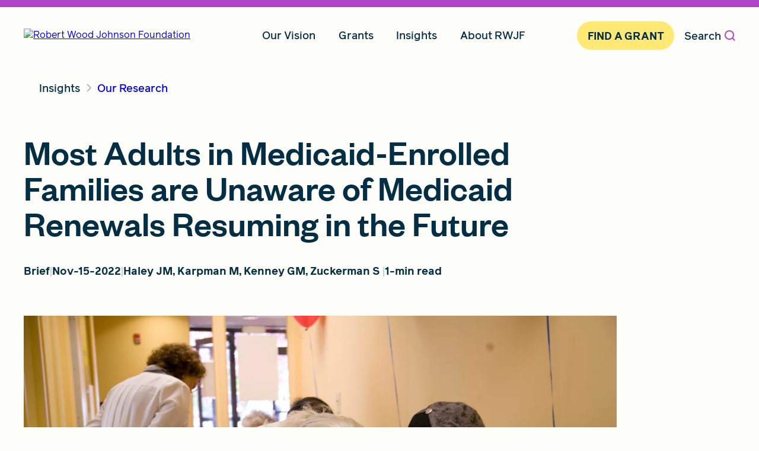

--- FILE ---
content_type: text/html;charset=utf-8
request_url: https://www.rwjf.org/en/insights/our-research/2022/11/most-adults-in-medicaid-enrolled-families-are-unaware-of-medicaid-renewals-resuming-in-the-future.html
body_size: 12952
content:

<!DOCTYPE HTML>
<html lang="en">
    <head>
  
<script>

  var digitalData = {
      pageInfo: {
        site: 'rwjf',
        siteSection1: 'insights',
        siteSection2: 'our-research',
        siteSection3: '2022',
        siteSection4: '11',
        siteSection5: 'most-adults-in-medicaid-enrolled-families-are-unaware-of-medicaid-renewals-resuming-in-the-future',
        analyticsId:'00058377',
        type: 't9-3-research-article',
        contentType: 'Brief',
        datePublished: '2022/11/15'
      }
  };
  var dataIpApiKey = '52b34165fd21573e20db358413c53eef10a4c18a241984eb62332e4f';
</script>


  

  
    
    <script type="application/ld+json">
        {
  "@context" : "http://schema.org",
  "@type" : "Article",
  "description" : "Researchers say it will be critical for State Medicaid agencies to increase communication efforts and simplify renewal processes to prevent unnecessary coverage losses.",
  "headline" : "Most Adults in Medicaid-Enrolled Families are Unaware of Medicaid Renewals Resuming in the Future",
  "datePublished" : "2022-11-15T00:00:00.000-05:00",
  "dateModified" : "2024-04-25T11:06:57.673-04:00",
  "author" : [ {
    "@type" : "Person",
    "name" : "Haley JM, Karpman M, Kenney GM, Zuckerman S"
  } ],
  "image" : {
    "@type" : "ImageObject",
    "url" : "https://www.rwjf.org/content/dam/images/unrestricted-use/VOT08017_189_RET.jpg.transform/socialog/image.jpeg"
  },
  "mainEntityOfPage" : {
    "@type" : "WebPage",
    "@id" : "https://www.rwjf.org/en/insights/our-research/2022/11/most-adults-in-medicaid-enrolled-families-are-unaware-of-medicaid-renewals-resuming-in-the-future.html"
  }
}
    </script>

  

  

  
    <script type="application/ld+json">
        {
  "@context" : "http://schema.org",
  "@type" : "WebPage",
  "inLanguage" : "en-US",
  "description" : "Researchers say it will be critical for State Medicaid agencies to increase communication efforts and simplify renewal processes to prevent unnecessary coverage losses.",
  "url" : "https://www.rwjf.org/en/insights/our-research/2022/11/most-adults-in-medicaid-enrolled-families-are-unaware-of-medicaid-renewals-resuming-in-the-future.html",
  "publisher" : {
    "@type" : "Organization",
    "url" : "https://www.rwjf.org",
    "logo" : "https://www.rwjf.org/content/dam/rwjf-web/rebrand-images/logos/rwjf-logo-darkblue.svg",
    "sameAs" : [ "https://www.facebook.com/RWJFoundation", "https://www.linkedin.com/company/rwjfoundation", "https://www.instagram.com/rwjfoundation" ],
    "address" : {
      "@type" : "PostalAddress",
      "postalCode" : "08540-6614",
      "addressRegion" : "United States",
      "addressCountry" : "NJ",
      "addressLocality" : "Princeton",
      "streetAddress" : "50 College Road East  "
    },
    "name" : "Robert Wood Johnson Foundation",
    "alternateName" : "RWJF",
    "foundingDate" : "1936",
    "description" : "RWJF is a leading national philanthropy dedicated to taking bold leaps to transform health in our lifetime. We work with others to achieve health equity faster and pave the way together to a future where health is no longer a privilege, but a right.   "
  }
}
    </script>


  

  <script>
    ;(function(win, doc, style, timeout) { var STYLE_ID = 'at-body-style'; function getParent() { return doc.getElementsByTagName('head')[0]; } function addStyle(parent, id, def) { if (!parent) { return; } var style = doc.createElement('style'); style.id = id; style.innerHTML = def; parent.appendChild(style); } function removeStyle(parent, id) { if (!parent) { return; } var style = doc.getElementById(id); if (!style) { return; } parent.removeChild(style); } addStyle(getParent(), STYLE_ID, style); setTimeout(function() { removeStyle(getParent(), STYLE_ID); }, timeout); }(window, document, "body {opacity: 0 !important}", 500));
  </script>
  <script async></script>

  
    <script src="//assets.adobedtm.com/3bb1666cfeb4/2d2d8337e5c4/launch-6df92d242e27.min.js" async></script>
  
  <meta charset="UTF-8"/>
  <title>Most Adults in Medicaid-Enrolled Families are Unaware of Medicaid Renewals Resuming in the Future</title>
  <link rel="icon" type="image/x-icon" href="/content/dam/rwjf-components-guide/RWJF_Favicon.png"/>

  <!-- Preload commonly used custom fonts -->
  <link rel="preload" href="/etc.clientlibs/rwjf-web/clientlibs/clientlib-site/resources/fonts/webfonts/founders-grotesk-500.woff2" as="font" type="font/woff2" crossorigin="anonymous"/>
  <link rel="preload" href="/etc.clientlibs/rwjf-web/clientlibs/clientlib-site/resources/fonts/webfonts/reader-pro-500.woff2" as="font" type="font/woff2" crossorigin="anonymous"/>
  <link rel="preload" href="/etc.clientlibs/rwjf-web/clientlibs/clientlib-site/resources/fonts/webfonts/reader-pro-700.woff2" as="font" type="font/woff2" crossorigin="anonymous"/>

  
  
  <meta name="robots" content="max-image-preview:large"/>

  <meta name="keywords" content="Brief,Healthcare Quality and Value,Healthcare Coverage and Access,National,Medicaid,public health,COVID-19,Medicaid feature"/>
  <meta name="description" content="Researchers say it will be critical for State Medicaid agencies to increase communication efforts and simplify renewal processes to prevent unnecessary coverage losses."/>
  <meta name="template" content="t9-3-research-article"/>
  <meta name="viewport" content="width=device-width, initial-scale=1"/>

  
  
  
  

  <meta name="twitter:card" content="summary_large_image"/>
  <meta name="twitter:site" content="@RWJF"/>
  <meta name="twitter:creator" content="@RWJF"/>
  <meta name="twitter:title" content="Most Adults in Medicaid-Enrolled Families are Unaware of Medicaid Renewals Resuming in the Future"/>
  <meta name="twitter:description" content="Researchers say it will be critical for State Medicaid agencies to increase communication efforts and simplify renewal processes to prevent unnecessary coverage losses."/>
  <meta name="twitter:image" content="https://www.rwjf.org/content/dam/images/unrestricted-use/VOT08017_189_RET.jpg.transform/socialtwitter/image.jpeg"/>
  <meta name="twitter:socialImage" content="/content/dam/images/unrestricted-use/VOT08017_189_RET.jpg"/>
  <meta property="twitter:account_id" content="17837184"/>

  <meta property="og:title" content="Most Adults in Medicaid-Enrolled Families are Unaware of Medicaid Renewals Resuming in the Future"/>
  <meta property="og:description" content="Researchers say it will be critical for State Medicaid agencies to increase communication efforts and simplify renewal processes to prevent unnecessary coverage losses."/>
  <meta property="og:image" content="https://www.rwjf.org/content/dam/images/unrestricted-use/VOT08017_189_RET.jpg.transform/socialog/image.jpeg"/>
  <meta property="og:type" content="article"/>
  <meta property="og:site_name" content="RWJF"/>
  <meta property="og:url" content="https://www.rwjf.org/content/rwjf-web/us/en/insights/our-research/2022/11/most-adults-in-medicaid-enrolled-families-are-unaware-of-medicaid-renewals-resuming-in-the-future.html"/>

  <meta property="fb:app_id" content="226670624473819"/>

  
  
<link rel="canonical" href="/en/insights/our-research/2022/11/most-adults-in-medicaid-enrolled-families-are-unaware-of-medicaid-renewals-resuming-in-the-future.html"/>

  

  

    
    
<link rel="stylesheet" href="/etc.clientlibs/rwjf-web/clientlibs/clientlib-base.min.482039242b0bd31604428b73ba5c4945.css" type="text/css">








  
    
    

    

    
    



    
    
<link rel="stylesheet" href="/etc.clientlibs/rwjf-web/clientlibs/clientlib-site.min.41e168298d84e63ed84db3530d9bc9bd.css" type="text/css">



    

  
  
    <script src="https://www.google.com/recaptcha/api.js?render=6Ld7dqorAAAAAIAefIumXAPxDqaVBd4luMMHmi1w"></script>
</head>
    <body class="researcharticle page basicpage" id="researcharticle-d5be62989f">
        
        
        
            

<div class="cmp-page__skiptomaincontent">
  <a class="cmp-page__skiptomaincontent-link cmp-button primary-cta" alt="Skip to main content link" href="#main-content"><span class="cmp-button__text">Skip to main content</span></a>
</div>


            



            
<div class="root responsivegrid">


<div class="aem-Grid aem-Grid--12 aem-Grid--default--12 ">
    
    <div class="experiencefragment aem-GridColumn aem-GridColumn--default--12">
<div id="experiencefragment-6b225680e2" class="cmp-experiencefragment cmp-experiencefragment--header">


    
    <div id="container-ec6dcd0ab6" class="cmp-container">
        


<div class="aem-Grid aem-Grid--12 aem-Grid--default--12 ">
    
    <div class="navigation aem-GridColumn aem-GridColumn--default--12">


<div class="cmp-navigation-outer cmp-navigation-outer--dialog-hidden" data-component="navigation">
  <div class="cmp-navigation-wrapper">
    <nav class="cmp-navigation" aria-label="Main Navigation">
      <div class="cmp-navigation__header" data-cmp-navigation-hook="mobileHeader">
        <a href="https://www.rwjf.org">
          <img class="cmp-navigation__header__img" src="/content/dam/rwjf-web/rebrand-images/logos/rwjf-logo-darkblue.svg" alt="Robert Wood Johnson Foundation" width="223px" height="40px"/>
        </a>
        <button type="button" tabindex="0" data-cmp-navigation-action="mobileOpenMenuDialog" class="cmp-navigation__header__button" aria-controls="navigation-menu-mobile">
          <span class="visually-hidden">Open </span>Menu
        </button>
      </div>
      <div data-cmp-navigation-hook="menuContent" class="cmp-navigation__content" aria-label="navigation menu">
        <ul data-cmp-navigation-hook="menuItems" class="cmp-navigation__items" role="menubar">
          <li class="cmp-navigation__item " role="none">
            <div class="cmp-navigation__item__header">
              
              <a href="/en/our-vision.html" class="cmp-navigation__item__link" data-analytics-context="" data-component="cta" aria-expanded="false" role="menuitem" aria-haspopup="true">Our Vision</a>
            </div>
            <ul class="cmp-navigation__item__content" id="menu-items-accordion-1-0" role="menu">
              <li class="cmp-navigation__item__content__item" role="none">
                
                
    
                
                  
                  
                
    
                <a href="/en/our-vision.html" class="cmp-navigation__item__link__sublink" data-analytics-context="Our Vision/" data-component="cta" role="menuitem">Our Vision Overview</a>
              </li>
            
              <li class="cmp-navigation__item__content__item" role="none">
                
                
    
                
    
                <a href="/en/our-vision/why-health-equity.html" class="cmp-navigation__item__link__sublink" data-analytics-context="Our Vision/" data-component="cta" role="menuitem">Why Health Equity</a>
              </li>
            
              <li class="cmp-navigation__item__content__item" role="none">
                
                
    
                
    
                <a href="/en/our-vision/affirming-diversity-equity-and-inclusion.html" class="cmp-navigation__item__link__sublink" data-analytics-context="Our Vision/" data-component="cta" role="menuitem">Affirming Diversity, Equity, and Inclusion (DEI)</a>
              </li>
            
              <li class="cmp-navigation__item__content__item" role="none">
                
                
    
                
    
                <a href="/en/our-vision/focus-areas.html" class="cmp-navigation__item__link__sublink" data-analytics-context="Our Vision/" data-component="cta" role="menuitem">Focus Areas</a>
              </li>
            
              <li class="cmp-navigation__item__content__item" role="none">
                
                
    
                
    
                <a href="/en/our-vision/new-jersey.html" class="cmp-navigation__item__link__sublink" data-analytics-context="Our Vision/" data-component="cta" role="menuitem">New Jersey</a>
              </li>
            
              <li class="cmp-navigation__item__content__item" role="none">
                
                
    
                
    
                <a href="/en/our-vision/measuring-rwjf-progress.html" class="cmp-navigation__item__link__sublink" data-analytics-context="Our Vision/" data-component="cta" role="menuitem">Measuring RWJF Progress</a>
              </li>
            </ul>
          </li>
        
          <li class="cmp-navigation__item " role="none">
            <div class="cmp-navigation__item__header">
              
              <a href="/en/grants.html" class="cmp-navigation__item__link" data-analytics-context="" data-component="cta" aria-expanded="false" role="menuitem" aria-haspopup="true">Grants</a>
            </div>
            <ul class="cmp-navigation__item__content" id="menu-items-accordion-1-1" role="menu">
              <li class="cmp-navigation__item__content__item" role="none">
                
                
    
                
                  
                  
                
    
                <a href="/en/grants.html" class="cmp-navigation__item__link__sublink" data-analytics-context="Grants/" data-component="cta" role="menuitem">Grants Overview</a>
              </li>
            
              <li class="cmp-navigation__item__content__item" role="none">
                
                
    
                
    
                <a href="/en/grants/active-funding-opportunities.html" class="cmp-navigation__item__link__sublink" data-analytics-context="Grants/" data-component="cta" role="menuitem">Active Funding Opportunities</a>
              </li>
            
              <li class="cmp-navigation__item__content__item" role="none">
                
                
    
                
    
                <a href="/en/grants/awarded-grants.html" class="cmp-navigation__item__link__sublink" data-analytics-context="Grants/" data-component="cta" role="menuitem">Awarded Grants</a>
              </li>
            
              <li class="cmp-navigation__item__content__item" role="none">
                
                
    
                
    
                <a href="/en/grants/grantee-stories.html" class="cmp-navigation__item__link__sublink" data-analytics-context="Grants/" data-component="cta" role="menuitem">Grantee Stories</a>
              </li>
            
              <li class="cmp-navigation__item__content__item" role="none">
                
                
    
                
    
                <a href="/en/grants/grant-process.html" class="cmp-navigation__item__link__sublink" data-analytics-context="Grants/" data-component="cta" role="menuitem">Grant Process</a>
              </li>
            
              <li class="cmp-navigation__item__content__item" role="none">
                
                
    
                
    
                <a href="/en/grants/grantee-resources.html" class="cmp-navigation__item__link__sublink" data-analytics-context="Grants/" data-component="cta" role="menuitem">Grantee Resources</a>
              </li>
            </ul>
          </li>
        
          <li class="cmp-navigation__item " role="none">
            <div class="cmp-navigation__item__header">
              
              <a href="/en/insights.html" class="cmp-navigation__item__link" data-analytics-context="" data-component="cta" aria-expanded="false" role="menuitem" aria-haspopup="true">Insights</a>
            </div>
            <ul class="cmp-navigation__item__content" id="menu-items-accordion-1-2" role="menu">
              <li class="cmp-navigation__item__content__item" role="none">
                
                
    
                
                  
                  
                
    
                <a href="/en/insights.html" class="cmp-navigation__item__link__sublink" data-analytics-context="Insights/" data-component="cta" role="menuitem">Insights Overview</a>
              </li>
            
              <li class="cmp-navigation__item__content__item" role="none">
                
                
    
                
    
                <a href="/en/insights/blog.html" class="cmp-navigation__item__link__sublink" data-analytics-context="Insights/" data-component="cta" role="menuitem">Blog</a>
              </li>
            
              <li class="cmp-navigation__item__content__item" role="none">
                
                
    
                
    
                <a href="/en/insights/our-research.html" class="cmp-navigation__item__link__sublink" data-analytics-context="Insights/" data-component="cta" role="menuitem">Our Research</a>
              </li>
            
              <li class="cmp-navigation__item__content__item" role="none">
                
                
    
                
    
                <a href="/en/insights/advocacy-and-policy.html" class="cmp-navigation__item__link__sublink" data-analytics-context="Insights/" data-component="cta" role="menuitem">Advocacy And Policy</a>
              </li>
            </ul>
          </li>
        
          <li class="cmp-navigation__item " role="none">
            <div class="cmp-navigation__item__header">
              
              <a href="/en/about-rwjf.html" class="cmp-navigation__item__link" data-analytics-context="" data-component="cta" aria-expanded="false" role="menuitem" aria-haspopup="true">About RWJF</a>
            </div>
            <ul class="cmp-navigation__item__content" id="menu-items-accordion-1-3" role="menu">
              <li class="cmp-navigation__item__content__item" role="none">
                
                
    
                
                  
                  
                
    
                <a href="/en/about-rwjf.html" class="cmp-navigation__item__link__sublink" data-analytics-context="About RWJF/" data-component="cta" role="menuitem">About RWJF Overview</a>
              </li>
            
              <li class="cmp-navigation__item__content__item" role="none">
                
                
    
                
    
                <a href="/en/about-rwjf/our-guiding-principles.html" class="cmp-navigation__item__link__sublink" data-analytics-context="About RWJF/" data-component="cta" role="menuitem">Our Guiding Principles</a>
              </li>
            
              <li class="cmp-navigation__item__content__item" role="none">
                
                
    
                
    
                <a href="/en/about-rwjf/how-we-work.html" class="cmp-navigation__item__link__sublink" data-analytics-context="About RWJF/" data-component="cta" role="menuitem">How We Work</a>
              </li>
            
              <li class="cmp-navigation__item__content__item" role="none">
                
                
    
                
    
                <a href="/en/about-rwjf/impact-investing.html" class="cmp-navigation__item__link__sublink" data-analytics-context="About RWJF/" data-component="cta" role="menuitem">Impact Investments</a>
              </li>
            
              <li class="cmp-navigation__item__content__item" role="none">
                
                
    
                
    
                <a href="/en/about-rwjf/newsroom.html" class="cmp-navigation__item__link__sublink" data-analytics-context="About RWJF/" data-component="cta" role="menuitem">Press Room</a>
              </li>
            
              <li class="cmp-navigation__item__content__item" role="none">
                
                
    
                
    
                <a href="/en/about-rwjf/careers.html" class="cmp-navigation__item__link__sublink" data-analytics-context="About RWJF/" data-component="cta" role="menuitem">Careers</a>
              </li>
            
              <li class="cmp-navigation__item__content__item" role="none">
                
                
    
                
    
                <a href="/en/about-rwjf/contact-us.html" class="cmp-navigation__item__link__sublink" data-analytics-context="About RWJF/" data-component="cta" role="menuitem">Contact Us</a>
              </li>
            
              <li class="cmp-navigation__item__content__item" role="none">
                
                
    
                
    
                <a href="/en/about-rwjf/rwjf-accessibility-statement.html" class="cmp-navigation__item__link__sublink" data-analytics-context="About RWJF/" data-component="cta" role="menuitem">Accessibility Statement</a>
              </li>
            
              <li class="cmp-navigation__item__content__item" role="none">
                
                
    
                
    
                <a href="/en/about-rwjf/board-of-trustees.html" class="cmp-navigation__item__link__sublink" data-analytics-context="About RWJF/" data-component="cta" role="menuitem">Board of Trustees</a>
              </li>
            </ul>
          </li>
        </ul>
        <a href="/en/grants/active-funding-opportunities.html" class="cmp-navigation__action-item cmp-navigation__item__link--highlighted" data-cmp-navigation-hook="promoCTA" data-analytics-context="Site Nav Promo CTA" data-component="cta">
          Find A Grant
        </a>
        <!-- open search dialog button -->
        <button data-cmp-navigation-action="toggleSearch" class="cmp-navigation__item__search">
          Search
          <span aria-hidden="true" class="icon icon-search"></span>
        </button>
        <div data-cmp-navigation-hook="searchBar" class="cmp-navigation__item__searchbar" role="dialog" aria-modal="true" aria-labelledby="global-search-dialog-label">
          <span id="global-search-dialog-label" class="visually-hidden">Global Search Dialog</span>
          <label for="searchInput">Search by Keyword</label>
          <div class="cmp-navigation__item__input__container" id="cmp-navigation__item__input__container">
            <div class="cmp-navigation__item__input__wrapper">
              <input id="searchInput" data-cmp-navigation-hook="searchInput" class="cmp-navigation__item__input" placeholder="SEARCH RWJF" data-url="/en/search-results.html" data-suggester-url="/content/rwjf-web/us/en/_jcr_content.suggester.json"/>
              <!-- clear search button -->
              <button class="cmp-navigation__item__search--iconClose" data-cmp-navigation-action="clearSearch" aria-label="Clear search" type="button">
                <span aria-hidden="true" class="icon icon-close"></span>
              </button>
            </div>
            <ul class="suggestions suggestions--desktop hide" data-expanded="false"></ul>
          </div>
          <!-- submit search button -->
          <button class="cmp-navigation__item__search--submitSearchText" data-cmp-navigation-action="submitSearch" type="button">
            Search
          </button>
          <div data-cmp-navigation-hook="closeSidebar" class="cmp-navigation__item__input__close__container">
            <!-- this button only shows up when input search bar is showing -->
            <button class="cmp-navigation__item__input__close" aria-label="Close search input" aria-expanded="true" aria-controls="cmp-navigation__item__input__container">
              Close <span class="visually-hidden"> search input</span>
              <span aria-hidden="true" class="icon icon-close"></span>
            </button>
          </div>
        </div>
      </div>
      <div class="navigation__dialog__menu--mobile hidden" role="dialog" aria-modal="true" title="Navigation Menu">
        <div class="cmp-navigation__header">
          <a href="https://www.rwjf.org">
            <img class="cmp-navigation__header__img" src="/content/dam/rwjf-web/rebrand-images/logos/rwjf-logo-darkblue.svg" alt="Robert Wood Johnson Foundation" width="223px" height="40px"/>
          </a>
          <button type="button" tabindex="0" data-cmp-navigation-action="mobileCloseMenuDialog" class="cmp-navigation__header__button" aria-label="close navigation menu" aria-controls="navigation-menu-mobile">
            Close<span class="visually-hidden"> Menu</span>
            <span id="close-icon" aria-hidden="true" class="icon icon-close"></span>
          </button>
        </div>
        <div data-cmp-navigation-hook="mobileMenuContent" class="cmp-navigation__content cmp-navigation__content--expanded" id="navigation-menu-mobile" aria-label="navigation menu">
          <ul data-cmp-navigation-hook="menuItemsMobile" class="cmp-navigation__items" role="menubar">
            <li class="cmp-navigation__item " role="none">
              <div class="cmp-navigation__item__header">
                
                <a href="#" class="cmp-navigation__item__link" data-analytics-context="" data-component="cta" aria-expanded="false" role="menuitem" aria-haspopup="true">Our Vision</a>
                <div class="cmp-navigation__item__icon-wrapper">
                  <span aria-hidden="true" class="icon icon-plus"></span>
                </div>
              </div>
              <ul class="cmp-navigation__item__content" id="menu-items-accordion-2-0" role="menu">
                <li class="cmp-navigation__item__content__item" role="none">
                  
                  
      
                  
                    
                    
                  
      
                  <a href="/en/our-vision.html" class="cmp-navigation__item__link__sublink" data-analytics-context="Our Vision/" data-component="cta" role="menuitem">Our Vision Overview</a>
                </li>
              
                <li class="cmp-navigation__item__content__item" role="none">
                  
                  
      
                  
      
                  <a href="/en/our-vision/why-health-equity.html" class="cmp-navigation__item__link__sublink" data-analytics-context="Our Vision/" data-component="cta" role="menuitem">Why Health Equity</a>
                </li>
              
                <li class="cmp-navigation__item__content__item" role="none">
                  
                  
      
                  
      
                  <a href="/en/our-vision/affirming-diversity-equity-and-inclusion.html" class="cmp-navigation__item__link__sublink" data-analytics-context="Our Vision/" data-component="cta" role="menuitem">Affirming Diversity, Equity, and Inclusion (DEI)</a>
                </li>
              
                <li class="cmp-navigation__item__content__item" role="none">
                  
                  
      
                  
      
                  <a href="/en/our-vision/focus-areas.html" class="cmp-navigation__item__link__sublink" data-analytics-context="Our Vision/" data-component="cta" role="menuitem">Focus Areas</a>
                </li>
              
                <li class="cmp-navigation__item__content__item" role="none">
                  
                  
      
                  
      
                  <a href="/en/our-vision/new-jersey.html" class="cmp-navigation__item__link__sublink" data-analytics-context="Our Vision/" data-component="cta" role="menuitem">New Jersey</a>
                </li>
              
                <li class="cmp-navigation__item__content__item" role="none">
                  
                  
      
                  
      
                  <a href="/en/our-vision/measuring-rwjf-progress.html" class="cmp-navigation__item__link__sublink" data-analytics-context="Our Vision/" data-component="cta" role="menuitem">Measuring RWJF Progress</a>
                </li>
              </ul>
            </li>
          
            <li class="cmp-navigation__item " role="none">
              <div class="cmp-navigation__item__header">
                
                <a href="#" class="cmp-navigation__item__link" data-analytics-context="" data-component="cta" aria-expanded="false" role="menuitem" aria-haspopup="true">Grants</a>
                <div class="cmp-navigation__item__icon-wrapper">
                  <span aria-hidden="true" class="icon icon-plus"></span>
                </div>
              </div>
              <ul class="cmp-navigation__item__content" id="menu-items-accordion-2-1" role="menu">
                <li class="cmp-navigation__item__content__item" role="none">
                  
                  
      
                  
                    
                    
                  
      
                  <a href="/en/grants.html" class="cmp-navigation__item__link__sublink" data-analytics-context="Grants/" data-component="cta" role="menuitem">Grants Overview</a>
                </li>
              
                <li class="cmp-navigation__item__content__item" role="none">
                  
                  
      
                  
      
                  <a href="/en/grants/active-funding-opportunities.html" class="cmp-navigation__item__link__sublink" data-analytics-context="Grants/" data-component="cta" role="menuitem">Active Funding Opportunities</a>
                </li>
              
                <li class="cmp-navigation__item__content__item" role="none">
                  
                  
      
                  
      
                  <a href="/en/grants/awarded-grants.html" class="cmp-navigation__item__link__sublink" data-analytics-context="Grants/" data-component="cta" role="menuitem">Awarded Grants</a>
                </li>
              
                <li class="cmp-navigation__item__content__item" role="none">
                  
                  
      
                  
      
                  <a href="/en/grants/grantee-stories.html" class="cmp-navigation__item__link__sublink" data-analytics-context="Grants/" data-component="cta" role="menuitem">Grantee Stories</a>
                </li>
              
                <li class="cmp-navigation__item__content__item" role="none">
                  
                  
      
                  
      
                  <a href="/en/grants/grant-process.html" class="cmp-navigation__item__link__sublink" data-analytics-context="Grants/" data-component="cta" role="menuitem">Grant Process</a>
                </li>
              
                <li class="cmp-navigation__item__content__item" role="none">
                  
                  
      
                  
      
                  <a href="/en/grants/grantee-resources.html" class="cmp-navigation__item__link__sublink" data-analytics-context="Grants/" data-component="cta" role="menuitem">Grantee Resources</a>
                </li>
              </ul>
            </li>
          
            <li class="cmp-navigation__item " role="none">
              <div class="cmp-navigation__item__header">
                
                <a href="#" class="cmp-navigation__item__link" data-analytics-context="" data-component="cta" aria-expanded="false" role="menuitem" aria-haspopup="true">Insights</a>
                <div class="cmp-navigation__item__icon-wrapper">
                  <span aria-hidden="true" class="icon icon-plus"></span>
                </div>
              </div>
              <ul class="cmp-navigation__item__content" id="menu-items-accordion-2-2" role="menu">
                <li class="cmp-navigation__item__content__item" role="none">
                  
                  
      
                  
                    
                    
                  
      
                  <a href="/en/insights.html" class="cmp-navigation__item__link__sublink" data-analytics-context="Insights/" data-component="cta" role="menuitem">Insights Overview</a>
                </li>
              
                <li class="cmp-navigation__item__content__item" role="none">
                  
                  
      
                  
      
                  <a href="/en/insights/blog.html" class="cmp-navigation__item__link__sublink" data-analytics-context="Insights/" data-component="cta" role="menuitem">Blog</a>
                </li>
              
                <li class="cmp-navigation__item__content__item" role="none">
                  
                  
      
                  
      
                  <a href="/en/insights/our-research.html" class="cmp-navigation__item__link__sublink" data-analytics-context="Insights/" data-component="cta" role="menuitem">Our Research</a>
                </li>
              
                <li class="cmp-navigation__item__content__item" role="none">
                  
                  
      
                  
      
                  <a href="/en/insights/advocacy-and-policy.html" class="cmp-navigation__item__link__sublink" data-analytics-context="Insights/" data-component="cta" role="menuitem">Advocacy And Policy</a>
                </li>
              </ul>
            </li>
          
            <li class="cmp-navigation__item " role="none">
              <div class="cmp-navigation__item__header">
                
                <a href="#" class="cmp-navigation__item__link" data-analytics-context="" data-component="cta" aria-expanded="false" role="menuitem" aria-haspopup="true">About RWJF</a>
                <div class="cmp-navigation__item__icon-wrapper">
                  <span aria-hidden="true" class="icon icon-plus"></span>
                </div>
              </div>
              <ul class="cmp-navigation__item__content" id="menu-items-accordion-2-3" role="menu">
                <li class="cmp-navigation__item__content__item" role="none">
                  
                  
      
                  
                    
                    
                  
      
                  <a href="/en/about-rwjf.html" class="cmp-navigation__item__link__sublink" data-analytics-context="About RWJF/" data-component="cta" role="menuitem">About RWJF Overview</a>
                </li>
              
                <li class="cmp-navigation__item__content__item" role="none">
                  
                  
      
                  
      
                  <a href="/en/about-rwjf/our-guiding-principles.html" class="cmp-navigation__item__link__sublink" data-analytics-context="About RWJF/" data-component="cta" role="menuitem">Our Guiding Principles</a>
                </li>
              
                <li class="cmp-navigation__item__content__item" role="none">
                  
                  
      
                  
      
                  <a href="/en/about-rwjf/how-we-work.html" class="cmp-navigation__item__link__sublink" data-analytics-context="About RWJF/" data-component="cta" role="menuitem">How We Work</a>
                </li>
              
                <li class="cmp-navigation__item__content__item" role="none">
                  
                  
      
                  
      
                  <a href="/en/about-rwjf/impact-investing.html" class="cmp-navigation__item__link__sublink" data-analytics-context="About RWJF/" data-component="cta" role="menuitem">Impact Investments</a>
                </li>
              
                <li class="cmp-navigation__item__content__item" role="none">
                  
                  
      
                  
      
                  <a href="/en/about-rwjf/newsroom.html" class="cmp-navigation__item__link__sublink" data-analytics-context="About RWJF/" data-component="cta" role="menuitem">Press Room</a>
                </li>
              
                <li class="cmp-navigation__item__content__item" role="none">
                  
                  
      
                  
      
                  <a href="/en/about-rwjf/careers.html" class="cmp-navigation__item__link__sublink" data-analytics-context="About RWJF/" data-component="cta" role="menuitem">Careers</a>
                </li>
              
                <li class="cmp-navigation__item__content__item" role="none">
                  
                  
      
                  
      
                  <a href="/en/about-rwjf/contact-us.html" class="cmp-navigation__item__link__sublink" data-analytics-context="About RWJF/" data-component="cta" role="menuitem">Contact Us</a>
                </li>
              
                <li class="cmp-navigation__item__content__item" role="none">
                  
                  
      
                  
      
                  <a href="/en/about-rwjf/rwjf-accessibility-statement.html" class="cmp-navigation__item__link__sublink" data-analytics-context="About RWJF/" data-component="cta" role="menuitem">Accessibility Statement</a>
                </li>
              
                <li class="cmp-navigation__item__content__item" role="none">
                  
                  
      
                  
      
                  <a href="/en/about-rwjf/board-of-trustees.html" class="cmp-navigation__item__link__sublink" data-analytics-context="About RWJF/" data-component="cta" role="menuitem">Board of Trustees</a>
                </li>
              </ul>
            </li>
          </ul>
          <a href="/en/grants/active-funding-opportunities.html" class="cmp-navigation__action-item cmp-navigation__item__link--highlighted" data-cmp-navigation-hook="promoCTA" data-analytics-context="Site Nav Promo CTA" data-component="cta">
            Find A Grant
          </a>
          <div data-cmp-navigation-hook="searchBar" class="cmp-navigation__item__searchbar" role="dialog" aria-modal="true" aria-labelledby="global-search-dialog-label-mobile">
            <span id="global-search-dialog-label-mobile" class="visually-hidden">Global Search Dialog</span>
            <label for="searchInputMobile">Search by Keyword</label>
            <div class="cmp-navigation__item__input__container" id="cmp-navigation__item__input__container">
              <div class="cmp-navigation__item__input__wrapper">
                <input id="searchInputMobile" data-cmp-navigation-hook="searchInputMobile" class="cmp-navigation__item__input" placeholder="SEARCH RWJF" data-url="/en/search-results.html" data-suggester-url="/content/rwjf-web/us/en/_jcr_content.suggester.json"/>
                <!-- clear search button -->
                <button class="cmp-navigation__item__search--iconClose" data-cmp-navigation-action="clearSearchMobile" aria-label="Clear search" type="button">
                  <span aria-hidden="true" class="icon icon-close"></span>
                </button>
              </div>
            </div>
            <ul class="suggestions suggestions--mobile hide" data-expanded="false"></ul>
            <!-- submit search button -->
            <button class="cmp-navigation__item__search--submitSearchText" data-cmp-navigation-action="submitSearchMobile" type="button">
              Search
            </button>
          </div>
        </div>
      </div>
    </nav>
  </div>
</div>
</div>

    
</div>

    </div>

    
</div>

    
</div>
<div class="main-content container responsivegrid aem-GridColumn aem-GridColumn--default--12">

    
    
  
  <main id="main-content" class="cmp-container">
    
    <div class="column-control"><div class="container  full-width  top  top-outer  bottom  bottom-outer">
  
  <section>
    <div class="column-control__grid  column-control__grid--mobile-breakpoint">
      <div class="column-control__col align-items-start " style="--span: 12;" data-column-span="12">


<div class="aem-Grid aem-Grid--12 aem-Grid--default--12 ">
    
    <div class="breadcrumb aem-GridColumn aem-GridColumn--default--12"><nav id="breadcrumb-0903dcefd9" class="cmp-breadcrumb" aria-label="Breadcrumb">
    <ol class="cmp-breadcrumb__list" itemscope itemtype="http://schema.org/BreadcrumbList">
        <li class="cmp-breadcrumb__item" itemprop="itemListElement" itemscope itemtype="http://schema.org/ListItem">
            <a href="/en/insights.html" class="cmp-breadcrumb__item-link" itemprop="item">
                <span itemprop="name">Insights</span>
            </a>
            <meta itemprop="position" content="1"/>
        </li>
    
        <li class="cmp-breadcrumb__item" itemprop="itemListElement" itemscope itemtype="http://schema.org/ListItem">
            <a href="/en/insights/our-research.html" class="cmp-breadcrumb__item-link" itemprop="item">
                <span itemprop="name">Our Research</span>
            </a>
            <meta itemprop="position" content="2"/>
        </li>
    </ol>
</nav>

    




<script type="application/ld+json">
    {
  "@context" : "https://schema.org",
  "@type" : "BreadcrumbList",
  "itemListElement" : [ {
    "@type" : "ListItem",
    "position" : "1",
    "item" : {
      "@id" : "/content/rwjf-web/us/en/insights.html",
      "name" : "Insights"
    }
  }, {
    "@type" : "ListItem",
    "position" : "2",
    "item" : {
      "@id" : "/content/rwjf-web/us/en/insights/our-research.html",
      "name" : "Our Research"
    }
  } ]
}
</script></div>

    
</div>
</div>
      
      
      
      
      
      
      
      
      
    </div>
  </section>
</div>
</div>
<div class="hero image cmp-hero__style-C">


  <section class="cmp-hero" data-component="hero">
    
    <!-- Content -->
    <div class="cmp-hero__content">
      <div class="cmp-hero__content-headings">
        
        <!-- Headline -->
        
          <div class="cmp-hero__content-headings-heading" data-cmp-hero="title">
           <h1>Most Adults in Medicaid-Enrolled Families are Unaware of Medicaid Renewals Resuming in the Future</h1>
          </div>
        
        
        <!-- Subhead -->
        
        
        <!-- Article info (style C) -->
        
          <div class="cmp-hero__content-headings-articleinfo">
            <span class="cmp-hero__info-item cmp-hero__content-headings-articleinfo-contenttype">Brief</span>
            <span class="cmp-hero__info-item cmp-hero__content-headings-articleinfo-date">Nov-15-2022</span>
            <span class="cmp-hero__info-item">
              
                
                  
                    
                  <span class="cmp-hero__content-headings-articleinfo-author">Haley JM, Karpman M, Kenney GM, Zuckerman S</span>
                  
                
              
            </span>
            <span class="cmp-hero__info-item cmp-hero__content-headings-articleinfo-readtime">1-min read</span>
          </div>
        
      </div>
      
      <!-- CTA Button -->
      
      
    </div>

    <!-- Secondary Media (Style D)-->
    <div class="cmp-hero__secondary-media-container">
      <div class="cmp-hero__media">

        <!-- Secondary image -->
        <div class="cmp-hero__image cmp-hero__image--secondary">

    
</div>
      </div>
    </div>

    <!-- Primary Media -->
    <div class="cmp-hero__media-container">
      <div class="cmp-hero__media">

        <!-- Primary image -->
        <div class="cmp-hero__image cmp-hero__image--primary">
            <div data-cmp-is="image" data-cmp-dmimage data-cmp-src="https://rwjf.scene7.com/is/image/rwjf/VOT08017_189_RET?ts=1740788239576&amp;dpr=off" data-asset-id="57ebfd27-1d79-4cb4-83d2-cfea03987db7" id="hero-a79154ca40" data-cmp-hook-image="imageV3" class="cmp-image" itemscope itemtype="http://schema.org/ImageObject">
     
     
          <img src="https://rwjf.scene7.com/is/image/rwjf/VOT08017_189_RET?ts=1740788239576&dpr=off" loading="lazy" class="cmp-image__image" itemprop="contentUrl" width="2100" height="1400" alt role="presentation"/>
      
  
  
</div>

    

        </div>
      </div>
    </div>
    
    <!-- Caption will be moved here via hero.js -->
    <div class="cmp-hero__caption-container">
      <div class="cmp-hero__caption">
        <div class="cmp-hero__image cmp-hero__caption--primary"></div>
      </div>
    </div>
  </section>

  
    




</div>
<div class="social-sharing-container">
<div data-component="social-sharing-container" class="grid-container">
    <div class="grid-container__content">


<div class="aem-Grid aem-Grid--12 aem-Grid--default--12 ">
    
    <div class="column-control aem-GridColumn aem-GridColumn--default--12"><div class="container    top  top-outer  bottom  bottom-outer">
  
  <section>
    <div class="column-control__grid  column-control__grid--mobile-breakpoint">
      
      
      
      
      
      
      
        <div class="column-control__col align-items-start " style="--span: 4;" data-column-span="4">


<div class="aem-Grid aem-Grid--12 aem-Grid--default--12 ">
    
    <div class="download aem-GridColumn aem-GridColumn--default--12">
<div class="cmp-download-asset" data-component="newsFloatingCta">
   <div class="cmp-download-asset__text">
      <div class="cmp-download-asset__actions">
         

         <!--
         <sly data-sly-list.subLinks="">

            <a href=""
               class="cmp-download-asset__cta cmp-button tertiary-cta no-icon" target="_blank">
               
               <i class="cmp-download-asset__cta-icon fas fa-arrow-to-bottom" aria-hidden="true"></i>
            </a>
         </sly>
         -->

         

            <a href="/content/dam/farm/communication_and_promotion/promotion_or_communication/2022/rwjf470767" class="cmp-download-asset__cta cmp-button tertiary-cta no-icon" target="_blank">
               <span>Download brief</span>
               <i class="cmp-download-asset__cta-icon icon-download" aria-hidden="true"></i>
            </a>
         

         
      </div>

   </div>

</div>
</div>

    
</div>
</div>
        <div class="column-control__col align-items-start " style="--span: 8;" data-column-span="8">


<div class="aem-Grid aem-Grid--12 aem-Grid--default--12 ">
    
    <div class="text aem-GridColumn aem-GridColumn--default--12"><div data-text="&lt;h4>Most adults who are enrolled in—or have a family member enrolled in—Medicaid reported they did not know their eligibility for the program will be redetermined when the COVID-19 Public Health Emergency (PHE) ends.&lt;br>
&lt;/h4>
&lt;p>&amp;nbsp;&lt;/p>
&lt;h4>The Issue&lt;br>
&lt;/h4>
&lt;p>The Families First Coronavirus Response Act prohibited states from disenrolling individuals from Medicaid during the PHE, but states will resume regular renewals when the PHE ends. When they do, millions of people could lose Medicaid coverage, either because they are no longer eligible for the program or because they need to take action, such as updating their mailing address and verifying income, to remain enrolled.&lt;/p>
" data-isAbstract="false" class="cmp-text">
   <h4>Most adults who are enrolled in—or have a family member enrolled in—Medicaid reported they did not know their eligibility for the program will be redetermined when the COVID-19 Public Health Emergency (PHE) ends.<br />
</h4>
<p> </p>
<h4>The Issue<br />
</h4>
<p>The Families First Coronavirus Response Act prohibited states from disenrolling individuals from Medicaid during the PHE, but states will resume regular renewals when the PHE ends. When they do, millions of people could lose Medicaid coverage, either because they are no longer eligible for the program or because they need to take action, such as updating their mailing address and verifying income, to remain enrolled.</p>

</div>

    
</div>
<div class="text aem-GridColumn aem-GridColumn--default--12"><div data-text="&lt;p>&amp;nbsp;&lt;/p>
&lt;h3>Key Findings&lt;/h3>
&lt;hr>

&lt;p>&amp;nbsp;&lt;/p>
&lt;ul>
&lt;li>Most adults with family Medicaid enrollment were not aware of the return to regular Medicaid renewals when the PHE expires.&lt;ul>
&lt;li>62 percent of adults with family Medicaid enrollment reported hearing nothing at all about the forthcoming eligibility redeterminations, 16.2 percent reported hearing some, and 15.7 percent reported hearing only a little.&lt;/li>
&lt;li>Only 5 percent of respondents reported hearing a lot about the return to regular Medicaid renewals.&amp;nbsp;&lt;/li>
&lt;/ul>
&lt;/li>
&lt;li>The most common source of information for those who had heard about the resumption of renewals was media or social media (34.3%), followed by a state agency (30.6%), a health insurance company or plan (24.5%), a healthcare provider (17.8%), or somewhere else (6.5%).&lt;/li>
&lt;li>Half of respondents (50.4%) who had heard from a state agency or health plan about the upcoming change received a notification about the need to renew coverage.&lt;ul>
&lt;li>Just one in five (21.3%) were told how to get assistance with the renewal process.&lt;/li>
&lt;li>Less than one-third (29%) were informed of the coverage options available to them if they become ineligible for Medicaid.&amp;nbsp;&lt;/li>
&lt;/ul>
&lt;/li>
&lt;/ul>
" data-isAbstract="false" class="cmp-text">
   <p> </p>
<h3>Key Findings</h3>
<hr />

<p> </p>
<ul>
<li>Most adults with family Medicaid enrollment were not aware of the return to regular Medicaid renewals when the PHE expires.<ul>
<li>62 percent of adults with family Medicaid enrollment reported hearing nothing at all about the forthcoming eligibility redeterminations, 16.2 percent reported hearing some, and 15.7 percent reported hearing only a little.</li>
<li>Only 5 percent of respondents reported hearing a lot about the return to regular Medicaid renewals. </li>
</ul>
</li>
<li>The most common source of information for those who had heard about the resumption of renewals was media or social media (34.3%), followed by a state agency (30.6%), a health insurance company or plan (24.5%), a healthcare provider (17.8%), or somewhere else (6.5%).</li>
<li>Half of respondents (50.4%) who had heard from a state agency or health plan about the upcoming change received a notification about the need to renew coverage.<ul>
<li>Just one in five (21.3%) were told how to get assistance with the renewal process.</li>
<li>Less than one-third (29%) were informed of the coverage options available to them if they become ineligible for Medicaid. </li>
</ul>
</li>
</ul>

</div>

    
</div>
<div class="text aem-GridColumn aem-GridColumn--default--12"><div data-text="&lt;p>&amp;nbsp;&lt;/p>
&lt;h4>Conclusion&lt;/h4>
&lt;p>There are significant information gaps among Medicaid enrollees about changes looming at the end of the PHE. Researchers say it will be critical for State Medicaid agencies to increase communication&amp;nbsp;efforts and simplify renewal processes to prevent unnecessary coverage losses.&lt;/p>
&lt;h4>About the Urban Institute&lt;/h4>
&lt;p>The nonprofit Urban Institute is dedicated to elevating the debate on social and economic policy. For nearly five decades, Urban scholars have conducted research and offered evidence-based solutions that improve lives and strengthen communities across a rapidly urbanizing world. Their objective research helps expand opportunities for all, reduce hardship among the most vulnerable, and strengthen the effectiveness of the public sector. Visit the&amp;nbsp;&lt;a href=&#34;https://www.urban.org/policy-centers/health-policy-center&#34; target=&#34;_blank&#34;>Urban Institute’s Health Policy Center&lt;/a>&amp;nbsp;for more information specific to its staff and its recent research.&lt;/p>
" data-isAbstract="false" class="cmp-text">
   <p> </p>
<h4>Conclusion</h4>
<p>There are significant information gaps among Medicaid enrollees about changes looming at the end of the PHE. Researchers say it will be critical for State Medicaid agencies to increase communication efforts and simplify renewal processes to prevent unnecessary coverage losses.</p>
<h4>About the Urban Institute</h4>
<p>The nonprofit Urban Institute is dedicated to elevating the debate on social and economic policy. For nearly five decades, Urban scholars have conducted research and offered evidence-based solutions that improve lives and strengthen communities across a rapidly urbanizing world. Their objective research helps expand opportunities for all, reduce hardship among the most vulnerable, and strengthen the effectiveness of the public sector. Visit the <a href="https://www.urban.org/policy-centers/health-policy-center" target="_blank">Urban Institute’s Health Policy Center</a> for more information specific to its staff and its recent research.</p>

</div>

    
</div>

    
</div>
</div>
      
      
      
      
    </div>
  </section>
</div>
</div>
<div class="column-control aem-GridColumn aem-GridColumn--default--12"><div class="container    top  top-outer  bottom  bottom-outer">
  
  <section>
    <div class="column-control__grid  column-control__grid--mobile-breakpoint">
      <div class="column-control__col  " style="--span: 12;" data-column-span="12">


<div class="aem-Grid aem-Grid--12 aem-Grid--default--12 ">
    
    <div class="text aem-GridColumn aem-GridColumn--default--12"><div data-text="&lt;h3>Related Content&lt;/h3>
" data-isAbstract="false" class="cmp-text">
   <h3>Related Content</h3>

</div>

    
</div>

    
</div>
</div>
      
      
      
      
      
      
      
      
      
    </div>
  </section>
</div>
</div>
<div class="card-column-control aem-GridColumn aem-GridColumn--default--12">
<div class="container   top bottom ">
  <section>
    <div class="card-column-control__grid  card-column-control__grid--mobile-breakpoint">
      
      
      
        <div class="card-column-control__col align-items-start " style="--span: 4;">


<div class="aem-Grid aem-Grid--12 aem-Grid--default--12 ">
    
    <div class="card image cmp-customcard__style1 aem-GridColumn aem-GridColumn--default--12">










  
    
    
    <div></div>
    <div class="cmp-customcard cmp-customcard__has-link  " data-component="card" data-link="/en/our-vision/focus-areas/Features/medicaid.html" data-analytics-context="/en/our-vision/focus-areas/Features/medicaid.html/Medicaid" data-external="false" tabindex="0" aria-label="Medicaid card link">
      
        
        
          <div class="cmp-customcard__image">
            <div data-cmp-is="image" data-cmp-dmimage data-cmp-src="https://rwjf.scene7.com/is/image/rwjf/RWJF2019_Clark_Kansas_Finney_2905?ts=1740621605951&amp;dpr=off" data-title="A Smiling Family" data-asset-id="0733d0f3-277e-49aa-a02d-d47519d01035" id="card-e31aedd2b1" data-cmp-hook-image="imageV3" class="cmp-image" itemscope itemtype="http://schema.org/ImageObject">
     
     
          <img src="https://rwjf.scene7.com/is/image/rwjf/RWJF2019_Clark_Kansas_Finney_2905?ts=1740621605951&dpr=off" loading="lazy" class="cmp-image__image" itemprop="contentUrl" width="5591" height="3727" alt="Parents  smiling while holding their toddler." title="Parents  smiling while holding their toddler."/>
      
  
  <meta itemprop="caption" content="A Smiling Family"/>
</div>

    

          </div>
        
      
      <div class="cmp-customcard__text cmp-customcard__text--with-image">
        
        <!-- top container -->
        <div class="cmp-customcard__top-container">
          <div class="cmp-customcard__eyebrow">RWJF Feature</div>
          <div class="cmp-customcard__text--title">
            
            
            
            
            
            
              <h3 class="heading8-style card-heading-title">Medicaid</h3>
            
          </div>
          <div class="cmp-customcard__text--description">
            Medicaid coverage leads to better health outcomes for participants—saving lives, lowering health care costs, making childbirth safer, reducing medical debt, and helping strengthen state economies. 
          </div>
        </div>
        
        <!-- bottom container -->
        <div class="cmp-customcard__bottom-container">
          
  <div></div>
  <div data-component="tags" class="cmp-tags">
    
      <a class="cmp-tags__item--link" href="/en/our-vision/focus-areas/health-systems-health-care-coverage-and-access.html" target="_self">
        <span class="cmp-tags__item">
          Healthcare Coverage and Access
        </span>
      </a>
    
      <a class="cmp-tags__item--link" href="/en/insights/advocacy-and-policy.html" target="_self">
        <span class="cmp-tags__item">
          Policy and Law
        </span>
      </a>
    
  </div>

          
        </div>
      </div>
    </div>
  
</div>

    
</div>
</div>
        <div class="card-column-control__col align-items-start " style="--span: 4;">


<div class="aem-Grid aem-Grid--12 aem-Grid--default--12 ">
    
    
    
</div>
</div>
        <div class="card-column-control__col align-items-start " style="--span: 4;">


<div class="aem-Grid aem-Grid--12 aem-Grid--default--12 ">
    
    
    
</div>
</div>
      
      
      
      
      
      

      
      
    </div>
  </section>
</div>
</div>
<div class="column-control aem-GridColumn aem-GridColumn--default--12"><div class="container    top  top-outer  bottom  bottom-outer">
  
  <section>
    <div class="column-control__grid  column-control__grid--mobile-breakpoint">
      <div class="column-control__col  " style="--span: 12;" data-column-span="12">


<div class="aem-Grid aem-Grid--12 aem-Grid--default--12 ">
    
    <div class="list aem-GridColumn aem-GridColumn--default--12">

<section class="cmp-listing-links" data-cmp-is="link-list">
    <div class="cmp-listing-links__wrapper">
      
      <ul class="cmp-listing-links__list">
        
        <!-- About This Grant	-->
        
          <li class="cmp-listing-links__list-item-container" data-cmp-item="link-list-item">
            <a href="/en/grants/awarded-grants.html?k=79821&s=1&resultsPerPage=15&start=1972&end=2026&amt=-1&active=true&closed=true&sortBy=year&ascending=true&m=" class="cmp-listing-links__cta cmp-button tertiary-cta ">
              <span class="cmp-listing-links__listItem">
                <span class="cmp-listing-links__row--col cmp-listing-links__listItem--name">
                  About this Grant
                </span>
                <span class="cmp-listing-links__row--col cmp-listing-links__listItem--date">
                </span>
                <span class="cmp-listing-links__row--col cmp-listing-links__listItem--websitename">
                </span>
              </span>
            </a>
          </li>
        
      </ul>
      <div class="cmp-listing-links__viewallContainer">
        <button class="cmp-listing-links__viewall" type="button" data-cmp-linklist-action="viewall" aria-expanded="false" hidden aria-label="Show more - expands content above">
          <span class="button-text">Show more</span>
        </button>
      </div>
    </div>
  
</section>
</div>

    
</div>
</div>
      
      
      
      
      
      
      
      
      
    </div>
  </section>
</div>
</div>

    
</div>
</div>
    <div class="grid-container__sticky">







<div class="social-sharing" data-component="socialsharing" data-utility="toggle">
  <div class="social-sharing-toggle">
    <button data-cmp-toggle="action" data-cmp-toggle-expand="true" class="social-sharing-mobileicon" tabindex="0" aria-expanded="false" role="button" aria-controls="social-sharing-iconlist-id">
      <p class="social-sharing-toggle__txt">Share</p>
      <span aria-hidden="true" class="expand-icon" data-cmp-rotate="rotate">&plus;</span>
    </button>
  </div>
  <ul class="social-sharing-iconlist" data-cmp-toggle="target" tabindex="-1" id="social-sharing-iconlist-id">
    <li class="social-sharing-icon">
      <a href="https://www.twitter.com/intent/tweet?text=Most%20adults%20in%20Medicaid-enrolled%20families%20are%20unaware%20of%20Medicaid%20renewals%20resuming%20in%20the%20future.&amp;url=" title="Twitter Share Icon" target="_blank" aria-label="share to twitter" data-cmp-icon="twitter" data-map-thumbnail-url="/content/dam/images/unrestricted-use/VOT08017_189_RET.jpg" data-analytics-context="social*"><span aria-hidden="true" class="icon icon-x"></span></a>
    </li>
    <li class="social-sharing-icon">
      <a href="http://www.facebook.com/share.php?u=https://www.rwjf.org/en/insights/our-research/2022/11/most-adults-in-medicaid-enrolled-families-are-unaware-of-medicaid-renewals-resuming-in-the-future.html?cid=xsh_rwjf_fb" title="Facebook Share Icon" target="_blank" aria-label="share to facebook" data-cmp-icon="facebook" data-map-thumbnail-url="/content/dam/images/unrestricted-use/VOT08017_189_RET.jpg" data-analytics-context="social*"><span aria-hidden="true" class="icon icon-facebook"></span></a>
    </li>
    <li class="social-sharing-icon">
      <a href="mailto:?subject=Most%20adults%20in%20Medicaid-enrolled%20families%20are%20unaware%20of%20Medicaid%20renewals%20resuming%20in%20the%20future.&body=https://www.rwjf.org/en/insights/our-research/2022/11/most-adults-in-medicaid-enrolled-families-are-unaware-of-medicaid-renewals-resuming-in-the-future.html?cid=xsh_rwjf_em" title="Mail Icon" target="_blank" aria-label="share to mail" data-cmp-icon="mail" data-map-thumbnail-url="/content/dam/images/unrestricted-use/VOT08017_189_RET.jpg" data-analytics-context="social*"><span aria-hidden="true" class="icon icon-mail"></span></a>
    </li>
    <li class="social-sharing-icon">
      <a href="http://www.linkedin.com/shareArticle?mini=true&url=https://www.rwjf.org/en/insights/our-research/2022/11/most-adults-in-medicaid-enrolled-families-are-unaware-of-medicaid-renewals-resuming-in-the-future.html?cid%3Dxsh_rwjf_li" title="LinkedIn Share Icon" target="_blank" aria-label="share to linkedin" data-cmp-icon="linkedin" data-map-thumbnail-url="/content/dam/images/unrestricted-use/VOT08017_189_RET.jpg" data-analytics-context="social*"><span aria-hidden="true" class="icon icon-linkedin"></span>
      </a>
    </li>
    <li class="social-sharing-icon">
      <a href="#" onclick="window.print();return false;" data-analytics-context="social*" data-cmp-icon="print" title="Print Icon" target="_blank" aria-label="Print"><span aria-hidden="true" class="icon icon-print"></span></a>
    </li>
  </ul>
</div>
</div>
</div></div>
<div class="column-control"><div class="container  full-width  top  top-outer  bottom  bottom-outer">
  
  <section>
    <div class="column-control__grid  column-control__grid--mobile-breakpoint">
      <div class="column-control__col align-items-start " style="--span: 12;" data-column-span="12">


<div class="aem-Grid aem-Grid--12 aem-Grid--default--12 ">
    
    <div class="experiencefragment aem-GridColumn aem-GridColumn--default--12">
<div id="experiencefragment-d6f30c14b5" class="cmp-experiencefragment cmp-experiencefragment--email-subscription">

    



<div class="xf-content-height">
    


<div class="aem-Grid aem-Grid--12 aem-Grid--default--12 ">
    
    <div class="column-control aem-GridColumn aem-GridColumn--default--12"><div class="container  full-width  top  top-outer  bottom  bottom-outer">
  
  <section>
    <div class="column-control__grid  column-control__grid--mobile-breakpoint">
      <div class="column-control__col align-items-start " style="--span: 12;" data-column-span="12">


<div class="aem-Grid aem-Grid--12 aem-Grid--default--12 ">
    
    <div class="email-sub-form aem-GridColumn aem-GridColumn--default--12">


<div class="cmp-emailsub">

    <form class="cmp-form cmp-emailsub__form" data-cmp-item="form-email" id="cmp-emailsub__form4d1a5e69_91cc_48eb_b35e_363c21b57451" data-component="emailSubscriberForm" data-analytics-id="Email Subscription">
        <div class="cmp-emailsub__form--default">
            <div class="cmp-emailsub__form--default_wrapper">
                <div class="cmp-emailsub__form--default_text" data-cmp-item="main-info-text">
                    <h2 class="cmp-emailsub__form--default_title"><h2>Stay informed</h2>
</h2>
                    <p class="cmp-emailsub__form--default_description">Sign up for the latest funding alerts, news, research, and perspectives from RWJF.</p>
                </div>
                <div class="cmp-emailsub__form--default_main" data-cmp-item="main-info">
                    <div class="cmp-emailsub__form--default_main-input" data-cmp-item="email-input-field-container">
                        <div class="cmp-form__input">
                            <label for="cmp-emailsub__form--input4d1a5e69_91cc_48eb_b35e_363c21b57451">Email Address <span aria-hidden="true">(Required)</span></label>
                            <div class="cmp-form__input--field">
                                <input id="cmp-emailsub__form--input4d1a5e69_91cc_48eb_b35e_363c21b57451" type="text" class="js-input-ref" placeholder="example@domain.com" aria-placeholder="example@domain.com" aria-required="true" required="required" name="email" data-cmp-item="email-input-field" aria-describedby="cmp-emailsub-form__email--errorText4d1a5e69_91cc_48eb_b35e_363c21b57451"/>
                                <span class="icon icon-error" aria-hidden="true"></span>
                            </div>
                            <div id="cmp-emailsub-form__email--errorText4d1a5e69_91cc_48eb_b35e_363c21b57451" data-cmp-item="email-input-field-errors-container"></div>
                        </div>
                    </div>
                    <div class="cmp-emailsub__form--continue" data-cmp-item="top-submit">
                        <button type="submit" class="cmp-emailsub__form__continue cmp-form__input--submit cmp-button primary-cta" data-cmp-item="submit-btn">
                            <span class="cmp-button__text cmp-button__text-submit" data-cmp-item="submit-text">Continue</span>
                            <span class="cmp-button__text cmp-button__text-loading" data-cmp-item="submit-text">Loading</span>
                            <span class="cmp-button__loader" data-cmp-item="submit-loader" aria-hidden="true">
                                <span class="cmp-loader cmp-loader--xs">
                                    <span></span>
                                    <span></span>
                                    <span></span>
                                    <span></span>
                                </span>
                            </span>
                        </button>
                    </div>
                </div>
                <div class="cmp-emailsub__alreadysubbed display-none" data-cmp-item="already-subbed">
                    <h3 class="cmp-emailsub__form--default_title">
                        Email address already subscribed
                    </h3>
                    <p data-cmp-item="already-subbed-text">
                        Email address already subscribed. Please check your inbox to manage your subscriptions.
                    </p>
                </div>
                <div class="cmp-emailsub__form--confirmation display-none" data-cmp-item="confirmation">
                    <h3 class="cmp-emailsub__form--default_title">
                        Subscribed!
                    </h3>
                    <p class="cmp-emailsub__form--confirmation__text">
                        <span data-cmp-item="confirmation-description" class="js-confirmation-description">Thank you. You are now subscribed.</span>
                    </p>
                </div>
            </div>
        </div>
        
    <input type="hidden" id="site-key4d1a5e69_91cc_48eb_b35e_363c21b57451" data-cmp-item="site_key" value="6Ld7dqorAAAAAIAefIumXAPxDqaVBd4luMMHmi1w"/>
    <!-- Form Fields -->
    <div class="display-none" data-cmp-item="new-user-fields">
        <!-- Top -->
        <div class="cmp-emailsub__form--open_top">
            <div class="cmp-emailsub__form--open_top-names cmp-form__contact-details">
                <div class="cmp-form__field__group">
                    <div class="cmp-form__input">
                        <label for="cmp-emailsub__form--input-firstname4d1a5e69_91cc_48eb_b35e_363c21b57451">First Name <span aria-hidden="true">(Required)</span></label>
                        <div class="cmp-form__input--field">
                            <input id="cmp-emailsub__form--input-firstname4d1a5e69_91cc_48eb_b35e_363c21b57451" type="text" aria-required="true" required="required" name="first-name" data-cmp-item="first-name" aria-describedby="cmp-emailsub-form__firstname--errorText4d1a5e69_91cc_48eb_b35e_363c21b57451"/>
                            <span class="icon icon-error" aria-hidden="true"></span>
                        </div>
                        <div id="cmp-emailsub-form__firstname--errorText4d1a5e69_91cc_48eb_b35e_363c21b57451" data-cmp-item="first-name-errors-container"></div>
                    </div>
                    <div class="cmp-form__input">
                        <label for="cmp-emailsub__form--input-lastname4d1a5e69_91cc_48eb_b35e_363c21b57451">Last Name <span aria-hidden="true">(Required)</span></label>
                        <div class="cmp-form__input--field">
                            <input id="cmp-emailsub__form--input-lastname4d1a5e69_91cc_48eb_b35e_363c21b57451" type="text" aria-required="true" required="required" name="last-name" data-cmp-item="last-name" aria-describedby="cmp-emailsub-form__lastname--errorText4d1a5e69_91cc_48eb_b35e_363c21b57451"/>
                            <span class="icon icon-error" aria-hidden="true"></span>
                        </div>
                        <div id="cmp-emailsub-form__lastname--errorText4d1a5e69_91cc_48eb_b35e_363c21b57451" data-cmp-item="last-name-errors-container"></div>
                    </div>
                </div>
                <div class="cmp-form__field__group">
                    <div class="cmp-form__input">
                        <label for="cmp-emailsub__form--input-organization4d1a5e69_91cc_48eb_b35e_363c21b57451">Organization <span aria-hidden="true">(Required)</span></label>
                        <div class="cmp-form__input--field">
                            <input id="cmp-emailsub__form--input-organization4d1a5e69_91cc_48eb_b35e_363c21b57451" type="text" name="org" aria-required="true" required="required" aria-describedby="cmp-emailsub-form__organization--errorText4d1a5e69_91cc_48eb_b35e_363c21b57451" data-cmp-item="org"/>
                            <span class="icon icon-error" aria-hidden="true"></span>
                        </div>
                        <div id="cmp-emailsub-form__organization--errorText4d1a5e69_91cc_48eb_b35e_363c21b57451" data-cmp-item="org-errors-container"></div>
                    </div>
                </div>
            </div>
            <div class="cmp-emailsub__form--open_top-names">
                <!-- RWJF Grantee radios -->
                <div class="cmp-form__field cmp-form__yes-no">
                    <fieldset class="cmp-emailsub__form--yesno" aria-describedby="cmp-emailsub-form__rwjfgrantee--errorText4d1a5e69_91cc_48eb_b35e_363c21b57451" id="rwjf-grantee4d1a5e69_91cc_48eb_b35e_363c21b57451" data-cmp-item="rwjf-grantee-fieldset" aria-required="true" role="radiogroup">
                        <legend>Are you an RWJF Grantee (Past or Present?)</legend>
                        <ul role="group">
                            <li class="cmp-form__radio">
                                <label for="emailsub-form__rwjf-grantee-no4d1a5e69_91cc_48eb_b35e_363c21b57451">
                                    <input type="radio" name="rwjf-grantee" data-cmp-item="rwjf-grantee-input" id="emailsub-form__rwjf-grantee-no4d1a5e69_91cc_48eb_b35e_363c21b57451" value="No"/>
                                    No
                                </label>
                            </li>
                            <li class="cmp-form__radio">
                                <label for="emailsub-form__rwjf-grantee-yes4d1a5e69_91cc_48eb_b35e_363c21b57451">
                                    <input type="radio" name="rwjf-grantee" data-cmp-item="rwjf-grantee-input" id="emailsub-form__rwjf-grantee-yes4d1a5e69_91cc_48eb_b35e_363c21b57451" value="Yes"/>
                                    Yes
                                </label>
                            </li>
                        </ul>
                        <div id="cmp-emailsub-form__rwjfgrantee--errorText4d1a5e69_91cc_48eb_b35e_363c21b57451" data-cmp-item="rwjf-grantee-fieldset-errors-container"></div>
                    </fieldset>
                </div>
                <!-- EU Resident radios -->
                <div class="cmp-form__field cmp-form__yes-no">
                    <fieldset class="cmp-emailsub__form--yesno" aria-describedby="cmp-emailsub-form__euroresident--errorText4d1a5e69_91cc_48eb_b35e_363c21b57451" id="euroresident4d1a5e69_91cc_48eb_b35e_363c21b57451" data-cmp-item="eu-resident-fieldset" aria-required="true" role="radiogroup">
                        <legend>Are you a European Union Resident?</legend>
                        <ul role="group">
                            <li class="cmp-form__radio">
                                <label for="emailsub-form__eu-resident-no4d1a5e69_91cc_48eb_b35e_363c21b57451">
                                    <input type="radio" name="eu-resident" data-cmp-item="eu-resident-input" id="emailsub-form__eu-resident-no4d1a5e69_91cc_48eb_b35e_363c21b57451" value="No"/>
                                    No
                                </label>
                            </li>
                            <li class="cmp-form__radio">
                                <label for="emailsub-form__eu-resident-yes4d1a5e69_91cc_48eb_b35e_363c21b57451">
                                    <input type="radio" name="eu-resident" data-cmp-item="eu-resident-input" id="emailsub-form__eu-resident-yes4d1a5e69_91cc_48eb_b35e_363c21b57451" value="Yes"/>
                                    Yes
                                </label>
                            </li>
                        </ul>
                        <div id="cmp-emailsub-form__euroresident--errorText4d1a5e69_91cc_48eb_b35e_363c21b57451" data-cmp-item="eu-resident-fieldset-errors-container"></div>
                    </fieldset>
                </div>
            </div>
            <div class="cmp-separator__horizontal-rule"></div>
            <fieldset form="cmp-emailsub__form" class="cmp-emailsub__form--open_top-type cmp-emailsub__form--open_top-type__required" data-cmp-item="subscriber-options-fieldset">
                <legend>Tell us what type of content you want to receive.</legend>
                <div class="cmp-form__grid cmp-form__grid--2col cmp-form__grid--spacing-large">
                    <div class="cmp-form__checkbox">
                        <div class="cmp-form__checkbox-wrapper">
                            <input type="checkbox" name="sub-options" data-cmp-item="subscriber-options-input" id="subscription14d1a5e69_91cc_48eb_b35e_363c21b57451" value="advances" aria-describedby="subscription1-description4d1a5e69_91cc_48eb_b35e_363c21b57451 cmp-emailsub-form__subscriptions--errorText4d1a5e69_91cc_48eb_b35e_363c21b57451"/>
                            <label for="subscription14d1a5e69_91cc_48eb_b35e_363c21b57451">Advances Newsletter <span class="visually-hidden">1 of 6</span></label>
                        </div>
                        <p id="subscription1-description4d1a5e69_91cc_48eb_b35e_363c21b57451" class="cmp-form__checkbox-description">
                            Be informed with our twice a month newsletter updating you with relevant news and research around a Culture of Health, as well as the latest funding opportunities.
                        </p>
                    </div>
                    <div class="cmp-form__checkbox">
                        <div class="cmp-form__checkbox-wrapper">
                            <input type="checkbox" name="sub-options" data-cmp-item="subscriber-options-input" data-cmp-flag="funding-flag" id="subscription24d1a5e69_91cc_48eb_b35e_363c21b57451" value="funding" aria-describedby="subscription2-description4d1a5e69_91cc_48eb_b35e_363c21b57451 cmp-emailsub-form__subscriptions--errorText4d1a5e69_91cc_48eb_b35e_363c21b57451"/>
                            <label for="subscription24d1a5e69_91cc_48eb_b35e_363c21b57451">Funding Alerts <span class="visually-hidden">2 of 6</span></label>
                        </div>
                        <p id="subscription2-description4d1a5e69_91cc_48eb_b35e_363c21b57451" class="cmp-form__checkbox-description">
                            Get funded by RWJF: Receive notifications when new funding opportunities are released.
                        </p>
                    </div>
                    <div class="cmp-form__checkbox">
                        <div class="cmp-form__checkbox-wrapper">
                            <input type="checkbox" name="sub-options" data-cmp-item="subscriber-options-input" id="subscription34d1a5e69_91cc_48eb_b35e_363c21b57451" value="policyBulletin" aria-describedby="subscription3-description4d1a5e69_91cc_48eb_b35e_363c21b57451 cmp-emailsub-form__subscriptions--errorText4d1a5e69_91cc_48eb_b35e_363c21b57451"/>
                            <label for="subscription34d1a5e69_91cc_48eb_b35e_363c21b57451">Federal Policy Bulletin <span class="visually-hidden">3 of 6</span></label>
                            <div class="tooltip" data-component="tooltip" data-text="This area examines RWJF-sponsored research that identifies policies, laws, and other regulatory tools that can be leveraged to build a Culture of Health. As well, you’ll find research that examines the impact that existing policies, programs, and partnerships have on our country’s health, well-being, and equity."></div>
                        </div>
                        <p id="subscription3-description4d1a5e69_91cc_48eb_b35e_363c21b57451" class="cmp-form__checkbox-description">
                            Receive monthly updates on RWJF-sponsored research that informs many robust health policy debates on Capitol Hill, covering topics like health equity, improving access to quality healthcare, equitable housing, and more.
                        </p>
                    </div>
                    <div class="cmp-form__checkbox">
                        <div class="cmp-form__checkbox-wrapper">
                            <input type="checkbox" name="sub-options" data-cmp-item="subscriber-options-input" id="subscription54d1a5e69_91cc_48eb_b35e_363c21b57451" value="rel" aria-describedby="subscription5-description4d1a5e69_91cc_48eb_b35e_363c21b57451 cmp-emailsub-form__subscriptions--errorText4d1a5e69_91cc_48eb_b35e_363c21b57451"/>
                            <label for="subscription54d1a5e69_91cc_48eb_b35e_363c21b57451">Research, Evaluation, and Learning <span class="visually-hidden">4 of 6</span></label>
                        </div>
                        <p id="subscription5-description4d1a5e69_91cc_48eb_b35e_363c21b57451" class="cmp-form__checkbox-description">
                            Shop talk for researchers. This monthly newsletter covers research news and opportunities from the Robert Wood Johnson Foundation.
                        </p>
                    </div>
                    <div class="cmp-form__checkbox">
                        <div class="cmp-form__checkbox-wrapper">
                            <input type="checkbox" name="sub-options" data-cmp-item="subscriber-options-input" id="subscription64d1a5e69_91cc_48eb_b35e_363c21b57451" value="ct" aria-describedby="subscription6-description4d1a5e69_91cc_48eb_b35e_363c21b57451 cmp-emailsub-form__subscriptions--errorText4d1a5e69_91cc_48eb_b35e_363c21b57451"/>
                            <label for="subscription64d1a5e69_91cc_48eb_b35e_363c21b57451">Communications Toolbox <span class="visually-hidden">5 of 6</span></label>
                        </div>
                        <p id="subscription6-description4d1a5e69_91cc_48eb_b35e_363c21b57451" class="cmp-form__checkbox-description">
                            Communications expedite action. Get periodic research and expert insights on the best ways to communicate so we can spread what works.
                        </p>
                    </div>
                    <div class="cmp-form__checkbox">
                        <div class="cmp-form__checkbox-wrapper">
                            <input type="checkbox" name="sub-options" data-cmp-item="subscriber-options-input" id="subscription44d1a5e69_91cc_48eb_b35e_363c21b57451" value="otherCommunications" aria-describedby="subscription4-description4d1a5e69_91cc_48eb_b35e_363c21b57451 cmp-emailsub-form__subscriptions--errorText4d1a5e69_91cc_48eb_b35e_363c21b57451"/>
                            <label class="checkbox__label" for="subscription44d1a5e69_91cc_48eb_b35e_363c21b57451">There's more... <span class="visually-hidden">6 of 6</span></label>
                        </div>
                        <p id="subscription4-description4d1a5e69_91cc_48eb_b35e_363c21b57451" class="cmp-form__checkbox-description">
                            Sometimes we have news, announcements or opportunities that don't quite fit the subscription parameters above. If you're interested, we'll send you this information under "There's more...".  *If you've indicated you are an EU resident, we will only send these communications if you intentionally check this box.
                        </p>
                    </div>
                    <div id="cmp-emailsub-form__subscriptions--errorText4d1a5e69_91cc_48eb_b35e_363c21b57451" class="cmp-form__input--error-msg" data-cmp-item="subscriber-options-fieldset-errors-container"></div>
                </div>
            </fieldset>
        </div>
        <!-- Bottom -->
        <div data-cmp-item="additional-fields">
            <div class="cmp-separator__horizontal-rule"></div>
            <fieldset class="cmp-emailsub__form--categories" data-cmp-item="extra-categories-fieldset">
                <legend>Which profession or pursuit best describes you?</legend>
                <ul class="cmp-form__grid cmp-form__grid--3col cmp-emailsub__form--categories_list" role="group">
                    <li class="cmp-form__radio"><label for="radio14d1a5e69_91cc_48eb_b35e_363c21b57451"><input value="activistAdvocate" type="radio" name="extra-categories" data-cmp-item="extra-categories-input" id="radio14d1a5e69_91cc_48eb_b35e_363c21b57451"/>Activist/Advocate</label></li>
                    <li class="cmp-form__radio"><label for="radio24d1a5e69_91cc_48eb_b35e_363c21b57451"><input value="grantMaker" type="radio" name="extra-categories" data-cmp-item="extra-categories-input" id="radio24d1a5e69_91cc_48eb_b35e_363c21b57451"/>Grant maker</label></li>
                    <li class="cmp-form__radio"><label for="radio34d1a5e69_91cc_48eb_b35e_363c21b57451"><input value="jobSeeker" type="radio" name="extra-categories" data-cmp-item="extra-categories-input" id="radio34d1a5e69_91cc_48eb_b35e_363c21b57451"/>Job Seeker</label></li>
                    <li class="cmp-form__radio"><label for="radio44d1a5e69_91cc_48eb_b35e_363c21b57451"><input value="media" type="radio" name="extra-categories" data-cmp-item="extra-categories-input" id="radio44d1a5e69_91cc_48eb_b35e_363c21b57451"/>Media</label></li>
                    <li class="cmp-form__radio"><label for="radio64d1a5e69_91cc_48eb_b35e_363c21b57451"><input value="staffer" type="radio" name="extra-categories" data-cmp-item="extra-categories-input" id="radio64d1a5e69_91cc_48eb_b35e_363c21b57451"/>Policymaker or Staffer</label></li>
                    <li class="cmp-form__radio"><label for="radio54d1a5e69_91cc_48eb_b35e_363c21b57451"><input value="publicHealth" type="radio" name="extra-categories" data-cmp-item="extra-categories-input" id="radio54d1a5e69_91cc_48eb_b35e_363c21b57451"/>Public Health or Healthcare Professional</label></li>
                    <li class="cmp-form__radio"><label for="radio74d1a5e69_91cc_48eb_b35e_363c21b57451"><input value="academicResearcher" type="radio" name="extra-categories" data-cmp-item="extra-categories-input" id="radio74d1a5e69_91cc_48eb_b35e_363c21b57451"/>Researcher</label></li>
                    <li class="cmp-form__radio"><label for="radio84d1a5e69_91cc_48eb_b35e_363c21b57451"><input value="student" type="radio" name="extra-categories" data-cmp-item="extra-categories-input" id="radio84d1a5e69_91cc_48eb_b35e_363c21b57451"/>Student</label></li>
                    <li class="cmp-form__radio-other">
                        <div class="cmp-form__radio other-radio">
                            <label for="other-text-radio-input4d1a5e69_91cc_48eb_b35e_363c21b57451" class="label-other"><input data-cmp-item="other-radio-input" type="radio" name="extra-categories" id="other-text-radio-input4d1a5e69_91cc_48eb_b35e_363c21b57451" value="Other"/>Other</label>
                        </div>
                        <div class="cmp-form__input">
                            <label class="label-other-hidden" for="radio-input-other4d1a5e69_91cc_48eb_b35e_363c21b57451"><span class="screen-reader">Other</span></label>
                            <input data-cmp-item="other-input" id="radio-input-other4d1a5e69_91cc_48eb_b35e_363c21b57451" name="otherText" type="text"/>
                        </div>
                    </li>
                </ul>
            </fieldset>
            <div class="cmp-separator__horizontal-rule"></div>
            <fieldset class="cmp-emailsub__form--areaofinterest" data-cmp-item="areas-of-interest-fieldset">
                <legend>Area(s) Of Interest</legend>
                <ul class="cmp-form__grid cmp-form__grid--3col" role="group">
                    <li class="cmp-form__checkbox-wrapper cmp-emailsub__form--areaofinterest__item"><input value="birthJustice" type="checkbox" name="area-of-interest" data-cmp-item="areas-of-interest-input" id="checkbox-aoi-14d1a5e69_91cc_48eb_b35e_363c21b57451"/><label for="checkbox-aoi-14d1a5e69_91cc_48eb_b35e_363c21b57451">Birth justice/Maternal Health  <span class="visually-hidden">1 of 14</span></label></li>
                    <li class="cmp-form__checkbox-wrapper cmp-emailsub__form--areaofinterest__item"><input value="caregiving" type="checkbox" name="area-of-interest" data-cmp-item="areas-of-interest-input" id="checkbox-aoi-24d1a5e69_91cc_48eb_b35e_363c21b57451"/><label for="checkbox-aoi-24d1a5e69_91cc_48eb_b35e_363c21b57451">Caregiving<span class="visually-hidden">2 of 14</span></label></li>
                    <li class="cmp-form__checkbox-wrapper cmp-emailsub__form--areaofinterest__item"><input value="communityPower" type="checkbox" name="area-of-interest" data-cmp-item="areas-of-interest-input" id="checkbox-aoi-34d1a5e69_91cc_48eb_b35e_363c21b57451"/><label for="checkbox-aoi-34d1a5e69_91cc_48eb_b35e_363c21b57451">Community Power<span class="visually-hidden">3 of 14</span></label></li>
                    <li class="cmp-form__checkbox-wrapper cmp-emailsub__form--areaofinterest__item"><input value="disabality" type="checkbox" name="area-of-interest" data-cmp-item="areas-of-interest-input" id="checkbox-aoi-44d1a5e69_91cc_48eb_b35e_363c21b57451"/><label for="checkbox-aoi-44d1a5e69_91cc_48eb_b35e_363c21b57451">Disability Rights/Disability Justice<span class="visually-hidden">4 of 14</span></label></li>
                    <li class="cmp-form__checkbox-wrapper cmp-emailsub__form--areaofinterest__item"><input value="econInclusion" type="checkbox" name="area-of-interest" data-cmp-item="areas-of-interest-input" id="checkbox-aoi-54d1a5e69_91cc_48eb_b35e_363c21b57451"/><label for="checkbox-aoi-54d1a5e69_91cc_48eb_b35e_363c21b57451">Economic inclusion<span class="visually-hidden">5 of 14</span></label></li>
                    <li class="cmp-form__checkbox-wrapper cmp-emailsub__form--areaofinterest__item"><input value="entertainment" type="checkbox" name="area-of-interest" data-cmp-item="areas-of-interest-input" id="checkbox-aoi-64d1a5e69_91cc_48eb_b35e_363c21b57451"/><label for="checkbox-aoi-64d1a5e69_91cc_48eb_b35e_363c21b57451">Entertainment<span class="visually-hidden">6 of 14</span></label></li>
                    <li class="cmp-form__checkbox-wrapper cmp-emailsub__form--areaofinterest__item"><input value="foodSystem" type="checkbox" name="area-of-interest" data-cmp-item="areas-of-interest-input" id="checkbox-aoi-74d1a5e69_91cc_48eb_b35e_363c21b57451"/><label for="checkbox-aoi-74d1a5e69_91cc_48eb_b35e_363c21b57451">Food Systems<span class="visually-hidden">7 of 14</span></label></li>
                    <li class="cmp-form__checkbox-wrapper cmp-emailsub__form--areaofinterest__item"><input value="futureOfHealth" type="checkbox" name="area-of-interest" data-cmp-item="areas-of-interest-input" id="checkbox-aoi-84d1a5e69_91cc_48eb_b35e_363c21b57451"/><label for="checkbox-aoi-84d1a5e69_91cc_48eb_b35e_363c21b57451">Future of Health<span class="visually-hidden">8 of 14</span></label></li>
                    <li class="cmp-form__checkbox-wrapper cmp-emailsub__form--areaofinterest__item"><input value="globalLearning" type="checkbox" name="area-of-interest" data-cmp-item="areas-of-interest-input" id="checkbox-aoi-94d1a5e69_91cc_48eb_b35e_363c21b57451"/><label for="checkbox-aoi-94d1a5e69_91cc_48eb_b35e_363c21b57451">Global Learning<span class="visually-hidden">9 of 14</span></label></li>
                    <li class="cmp-form__checkbox-wrapper cmp-emailsub__form--areaofinterest__item"><input value="healthcarePolicy" type="checkbox" name="area-of-interest" data-cmp-item="areas-of-interest-input" id="checkbox-aoi-104d1a5e69_91cc_48eb_b35e_363c21b57451"/><label for="checkbox-aoi-104d1a5e69_91cc_48eb_b35e_363c21b57451">Health Policy<span class="visually-hidden">10 of 14</span></label></li>
                    <li class="cmp-form__checkbox-wrapper cmp-emailsub__form--areaofinterest__item"><input value="impactInvesting" type="checkbox" name="area-of-interest" data-cmp-item="areas-of-interest-input" id="checkbox-aoi-114d1a5e69_91cc_48eb_b35e_363c21b57451"/><label for="checkbox-aoi-114d1a5e69_91cc_48eb_b35e_363c21b57451">Impact Investing<span class="visually-hidden">11 of 14</span></label></li>
                    <li class="cmp-form__checkbox-wrapper cmp-emailsub__form--areaofinterest__item"><input value="leadershipPrograms" type="checkbox" name="area-of-interest" data-cmp-item="areas-of-interest-input" id="checkbox-aoi-124d1a5e69_91cc_48eb_b35e_363c21b57451"/><label for="checkbox-aoi-124d1a5e69_91cc_48eb_b35e_363c21b57451">Leadership and Leadership Programs<span class="visually-hidden">12 of 14</span></label></li>
                    <li class="cmp-form__checkbox-wrapper cmp-emailsub__form--areaofinterest__item"><input value="physicalEnvironment" type="checkbox" name="area-of-interest" data-cmp-item="areas-of-interest-input" id="checkbox-aoi-134d1a5e69_91cc_48eb_b35e_363c21b57451"/><label for="checkbox-aoi-134d1a5e69_91cc_48eb_b35e_363c21b57451">Physical and Built Environment<span class="visually-hidden">13 of 14</span></label></li>
                    <li class="cmp-form__checkbox-wrapper cmp-emailsub__form--areaofinterest__item"><input value="research" type="checkbox" name="area-of-interest" data-cmp-item="areas-of-interest-input" id="checkbox-aoi-144d1a5e69_91cc_48eb_b35e_363c21b57451"/><label for="checkbox-aoi-144d1a5e69_91cc_48eb_b35e_363c21b57451">Research<span class="visually-hidden">14 of 14</span></label></li>
                </ul>
            </fieldset>
        </div>
        <div class="cmp-separator__horizontal-rule"></div>
        <!-- Unsubscribe -->
        <fieldset class="cmp-emailsub__unsubscribe" aria-describedby="subscriptions-unsub-desc4d1a5e69_91cc_48eb_b35e_363c21b57451">
            <legend>Unsubscribe</legend>
            <p id="subscriptions-unsub-desc4d1a5e69_91cc_48eb_b35e_363c21b57451">Stop receiving all emails from RWJF</p>
            <div class="cmp-form__checkbox-wrapper">
                <input value="unsubscribe" type="checkbox" name="unsubscribe" id="unsubscribe4d1a5e69_91cc_48eb_b35e_363c21b57451" data-cmp-item="unsubscribe"/>
                <label for="unsubscribe4d1a5e69_91cc_48eb_b35e_363c21b57451">Unsubscribe from all emails</label>
            </div>
        </fieldset>
    </div>
    <!-- Form Submit -->
    <div class="cmp-form__input--recaptcha_wrap cmp-emailsub__form--submit display-none" data-cmp-item="bottom-submit">
        <button type="submit" class="cmp-button primary-cta cmp-form__input--submit" data-cmp-item="bottom-submit-btn">
            <span class="cmp-button__text cmp-button__text-submit" data-cmp-item="submit-btn-text">Submit</span>
            <span class="cmp-button__text cmp-button__text-loading">Loading</span>
            <span class="cmp-button__loader" data-cmp-item="submit-loader" aria-hidden="true">
          <span class="cmp-loader cmp-loader--xs">
            <span></span>
            <span></span>
            <span></span>
            <span></span>
          </span>
        </span>
        </button>
        <div class="cmp-form__input--recaptcha_wrap-disclaimer">
            This site is protected by reCAPTCHA and the Google
            <a target="_blank" href="https://policies.google.com/privacy">Privacy Policy</a> and
            <a target="_blank" href="https://policies.google.com/terms">Terms of Service</a> apply.
        </div>
    </div>

    </form>


</div>
</div>

    
</div>
</div>
      
      
      
      
      
      
      
      
      
    </div>
  </section>
</div>
</div>

    
</div>

</div></div>

    
</div>

    
</div>
</div>
      
      
      
      
      
      
      
      
      
    </div>
  </section>
</div>
</div>

    
  </main>

</div>
<div class="experiencefragment aem-GridColumn aem-GridColumn--default--12">
<div id="experiencefragment-b145ac752c" class="cmp-experiencefragment cmp-experiencefragment--footer">


    
    <div id="container-0c4ec5a4a5" class="cmp-container">
        


<div class="aem-Grid aem-Grid--12 aem-Grid--default--12 ">
    
    <div class="footer aem-GridColumn aem-GridColumn--default--12">





<footer class="cmp-footer" data-component="footer" role="contentinfo" aria-label="Main site footer">
  <section class="cmp-footer-section1">
    <div class="cmp-footer-section1_wrapper">
      <ul class="cmp-footer-links">
        <li class="cmp-footer-links_col cmp-footer-links_col-logo">
          <a href="https://www.rwjf.org/">
            <img src="/etc.clientlibs/rwjf-web/clientlibs/clientlib-site/resources/images/rwjf-logo.svg" alt="RWJF Logo" width="357" height="64"/>
          </a>
        </li>
        <li class="cmp-footer-links_col cmp-footer-links_col-contact">
          <p class="cmp-footer-links_col-sectionheading">CONTACT RWJF</p>
          <p><a title="Opens in a new window" href="https://www.google.com/maps/dir//50+College+Road+East,+Princeton,+NJ+08540/@40.3558906,-74.6673115,12z/data=!4m8!4m7!1m0!1m5!1m1!1s0x89c3e77cdebbe467:0x76ea645ada366cab!2m2!1d-74.5972716!2d40.3559117" target="_blank">50 College Road East<br />
 Princeton, NJ 08540-6614</a></p>
<p> </p>
<p>US Toll Free: <a href="tel:8778437953" target="_self">(877) 843-7953</a></p>
<p>International: <a href="tel:16096276000" target="_self">+1 (609) 627-6000</a></p>

        </li>
        <li class="cmp-footer-links_col">
          <div class="cmp-footer-links_text">
            <p class="cmp-footer-links_col-sectionheading">MANAGE YOUR GRANTS</p>
            <p>
              <a href="https://my.rwjf.org/login.do" target="_blank" data-analytics-context="Footer link" data-component="cta">
                MyRWJF Login
              </a>
            </p>
          </div>
          <div class="cmp-footer-links_socials">
            <ul class="cmp-footer-links_socials-wrap">
              
              <li>
                <a href="https://www.facebook.com/RWJFoundation" title="Facebook Share Icon" target="_blank" data-analytics-context="social*" data-component="cta"><span aria-hidden="true" class="icon icon-facebook"></span><span class="visually-hidden">Facebook</span></a>
              </li>
              <li>
                <a href="https://www.linkedin.com/company/rwjfoundation" title="LinkedIn Share Icon" target="_blank" data-analytics-context="social*" data-component="cta"><span aria-hidden="true" class="icon icon-linkedin"></span><span class="visually-hidden">LinkedIn</span></a>
              </li>
              <li>
                <a href="https://www.youtube.com/rwjfvideo" title="Youtube Share Icon" target="_blank" data-analytics-context="Footer social links" data-component="cta"><span aria-hidden="true" class="icon icon-youtube"></span><span class="visually-hidden">YouTube</span></a>
              </li>
              <li>
                <a href="https://www.instagram.com/rwjfoundation" title="Instagram Share Icon" target="_blank" data-analytics-context="Footer social links" data-component="cta"><span aria-hidden="true" class="icon icon-instagram"></span><span class="visually-hidden">Instagram</span></a>
              </li>
              
            </ul>
          </div>
        </li>
      </ul>
    </div>
  </section>

  <section class="cmp-footer-section2">
    <hr/>
    <div class="cmp-footer-section2_wrapper">
      <ul class="cmp-footer-links">
        <li class="cmp-footer-links_col">
          <a href="/en/our-vision.html" class="link-col-heading" data-analytics-context="Footer navigation level 1" data-component="cta">
            Our Vision
          </a>
          <ul class="cmp-footer-links_col-linkwrap">
            <li class="cmp-footer-links_col-linkwrap--link">
              <a href="/en/our-vision.html" data-analytics-context="Footer navigation Our Vision" data-component="cta">Our Vision Overview</a>
            </li>
          
            <li class="cmp-footer-links_col-linkwrap--link">
              <a href="/en/our-vision/why-health-equity.html" data-analytics-context="Footer navigation Our Vision" data-component="cta">Why Health Equity</a>
            </li>
          
            <li class="cmp-footer-links_col-linkwrap--link">
              <a href="/en/our-vision/affirming-diversity-equity-and-inclusion.html" data-analytics-context="Footer navigation Our Vision" data-component="cta">Affirming Diversity, Equity, and Inclusion (DEI)</a>
            </li>
          
            <li class="cmp-footer-links_col-linkwrap--link">
              <a href="/en/our-vision/focus-areas.html" data-analytics-context="Footer navigation Our Vision" data-component="cta">Focus Areas</a>
            </li>
          
            <li class="cmp-footer-links_col-linkwrap--link">
              <a href="/en/our-vision/new-jersey.html" data-analytics-context="Footer navigation Our Vision" data-component="cta">New Jersey</a>
            </li>
          
            <li class="cmp-footer-links_col-linkwrap--link">
              <a href="/en/our-vision/measuring-rwjf-progress.html" data-analytics-context="Footer navigation Our Vision" data-component="cta">Measuring RWJF Progress</a>
            </li>
          </ul>
        </li>
      
        <li class="cmp-footer-links_col">
          <a href="/en/grants.html" class="link-col-heading" data-analytics-context="Footer navigation level 1" data-component="cta">
            Grants
          </a>
          <ul class="cmp-footer-links_col-linkwrap">
            <li class="cmp-footer-links_col-linkwrap--link">
              <a href="/en/grants.html" data-analytics-context="Footer navigation Grants" data-component="cta">Grants Overview</a>
            </li>
          
            <li class="cmp-footer-links_col-linkwrap--link">
              <a href="/en/grants/active-funding-opportunities.html" data-analytics-context="Footer navigation Grants" data-component="cta">Active Funding Opportunities</a>
            </li>
          
            <li class="cmp-footer-links_col-linkwrap--link">
              <a href="/en/grants/awarded-grants.html" data-analytics-context="Footer navigation Grants" data-component="cta">Awarded Grants</a>
            </li>
          
            <li class="cmp-footer-links_col-linkwrap--link">
              <a href="/en/grants/grantee-stories.html" data-analytics-context="Footer navigation Grants" data-component="cta">Grantee Stories</a>
            </li>
          
            <li class="cmp-footer-links_col-linkwrap--link">
              <a href="/en/grants/grant-process.html" data-analytics-context="Footer navigation Grants" data-component="cta">Grant Process</a>
            </li>
          
            <li class="cmp-footer-links_col-linkwrap--link">
              <a href="/en/grants/grantee-resources.html" data-analytics-context="Footer navigation Grants" data-component="cta">Grantee Resources</a>
            </li>
          </ul>
        </li>
      
        <li class="cmp-footer-links_col">
          <a href="/en/insights.html" class="link-col-heading" data-analytics-context="Footer navigation level 1" data-component="cta">
            Insights
          </a>
          <ul class="cmp-footer-links_col-linkwrap">
            <li class="cmp-footer-links_col-linkwrap--link">
              <a href="/en/insights.html" data-analytics-context="Footer navigation Insights" data-component="cta">Insights Overview</a>
            </li>
          
            <li class="cmp-footer-links_col-linkwrap--link">
              <a href="/en/insights/blog.html" data-analytics-context="Footer navigation Insights" data-component="cta">Blog</a>
            </li>
          
            <li class="cmp-footer-links_col-linkwrap--link">
              <a href="/en/insights/our-research.html" data-analytics-context="Footer navigation Insights" data-component="cta">Our Research</a>
            </li>
          
            <li class="cmp-footer-links_col-linkwrap--link">
              <a href="/en/insights/advocacy-and-policy.html" data-analytics-context="Footer navigation Insights" data-component="cta">Advocacy And Policy</a>
            </li>
          </ul>
        </li>
      
        <li class="cmp-footer-links_col">
          <a href="/en/about-rwjf.html" class="link-col-heading" data-analytics-context="Footer navigation level 1" data-component="cta">
            About RWJF
          </a>
          <ul class="cmp-footer-links_col-linkwrap">
            <li class="cmp-footer-links_col-linkwrap--link">
              <a href="/en/about-rwjf.html" data-analytics-context="Footer navigation About RWJF" data-component="cta">About RWJF Overview</a>
            </li>
          
            <li class="cmp-footer-links_col-linkwrap--link">
              <a href="/en/about-rwjf/our-guiding-principles.html" data-analytics-context="Footer navigation About RWJF" data-component="cta">Our Guiding Principles</a>
            </li>
          
            <li class="cmp-footer-links_col-linkwrap--link">
              <a href="/en/about-rwjf/how-we-work.html" data-analytics-context="Footer navigation About RWJF" data-component="cta">How We Work</a>
            </li>
          
            <li class="cmp-footer-links_col-linkwrap--link">
              <a href="/en/about-rwjf/impact-investing.html" data-analytics-context="Footer navigation About RWJF" data-component="cta">Impact Investments</a>
            </li>
          
            <li class="cmp-footer-links_col-linkwrap--link">
              <a href="/en/about-rwjf/newsroom.html" data-analytics-context="Footer navigation About RWJF" data-component="cta">Press Room</a>
            </li>
          
            <li class="cmp-footer-links_col-linkwrap--link">
              <a href="/en/about-rwjf/careers.html" data-analytics-context="Footer navigation About RWJF" data-component="cta">Careers</a>
            </li>
          
            <li class="cmp-footer-links_col-linkwrap--link">
              <a href="/en/about-rwjf/contact-us.html" data-analytics-context="Footer navigation About RWJF" data-component="cta">Contact Us</a>
            </li>
          
            <li class="cmp-footer-links_col-linkwrap--link">
              <a href="/en/about-rwjf/rwjf-accessibility-statement.html" data-analytics-context="Footer navigation About RWJF" data-component="cta">Accessibility Statement</a>
            </li>
          
            <li class="cmp-footer-links_col-linkwrap--link">
              <a href="/en/about-rwjf/board-of-trustees.html" data-analytics-context="Footer navigation About RWJF" data-component="cta">Board of Trustees</a>
            </li>
          </ul>
        </li>
      </ul>
    </div>
  </section>
  <section class="cmp-footer-section3">
    <hr/>
    <div class="cmp-footer-links cmp-footer-section3_wrapper" data-cmp-date="date">
      <div class="cmp-footer-links_col">
        <div class="date-number">
          <p><span> &#169;2001-</span><span class="dynamic-date"></span>&#160;</p>
          <p>Robert Wood Johnson Foundation. All Rights Reserved. </p>
<p> </p>

        </div>
      </div>
      <div class="cmp-footer-links_col">
        <ul class="cmp-footer-links_terms">
          <li>
            <a href="/en/email-subscriptions.html" data-analytics-context="Footer link" data-component="cta">Manage Email</a>
          </li>
          
          <li>
            <a href="/en/privacy-policy.html" data-analytics-context="Footer link" data-component="cta">Privacy Statement</a>
          </li>
          <li>
            <a href="/en/terms-and-conditions.html" data-analytics-context="Footer link" data-component="cta">Terms and Conditions</a>
          </li>
        </ul>
      </div>
    </div>
  </section>
</footer></div>

    
</div>

    </div>

    
</div>

    
</div>

    
</div>
</div>


            
    
    
<script src="/etc.clientlibs/rwjf-web/clientlibs/clientlib-site.min.e2b9e59b11e5eefbc1f1c0659013eb0b.js"></script>



    

    
    
<script src="/etc.clientlibs/core/wcm/components/commons/site/clientlibs/container.min.0a6aff292f5cc42142779cde92054524.js"></script>
<script src="/etc.clientlibs/rwjf-web/clientlibs/clientlib-base.min.25a9b5258139b0672a0e683cf3784a70.js"></script>






    

    

    
    
    

            

        
    </body>
</html>


--- FILE ---
content_type: text/html; charset=utf-8
request_url: https://www.google.com/recaptcha/api2/anchor?ar=1&k=6Ld7dqorAAAAAIAefIumXAPxDqaVBd4luMMHmi1w&co=aHR0cHM6Ly93d3cucndqZi5vcmc6NDQz&hl=en&v=N67nZn4AqZkNcbeMu4prBgzg&size=invisible&anchor-ms=20000&execute-ms=30000&cb=ya2k2cu3292m
body_size: 48584
content:
<!DOCTYPE HTML><html dir="ltr" lang="en"><head><meta http-equiv="Content-Type" content="text/html; charset=UTF-8">
<meta http-equiv="X-UA-Compatible" content="IE=edge">
<title>reCAPTCHA</title>
<style type="text/css">
/* cyrillic-ext */
@font-face {
  font-family: 'Roboto';
  font-style: normal;
  font-weight: 400;
  font-stretch: 100%;
  src: url(//fonts.gstatic.com/s/roboto/v48/KFO7CnqEu92Fr1ME7kSn66aGLdTylUAMa3GUBHMdazTgWw.woff2) format('woff2');
  unicode-range: U+0460-052F, U+1C80-1C8A, U+20B4, U+2DE0-2DFF, U+A640-A69F, U+FE2E-FE2F;
}
/* cyrillic */
@font-face {
  font-family: 'Roboto';
  font-style: normal;
  font-weight: 400;
  font-stretch: 100%;
  src: url(//fonts.gstatic.com/s/roboto/v48/KFO7CnqEu92Fr1ME7kSn66aGLdTylUAMa3iUBHMdazTgWw.woff2) format('woff2');
  unicode-range: U+0301, U+0400-045F, U+0490-0491, U+04B0-04B1, U+2116;
}
/* greek-ext */
@font-face {
  font-family: 'Roboto';
  font-style: normal;
  font-weight: 400;
  font-stretch: 100%;
  src: url(//fonts.gstatic.com/s/roboto/v48/KFO7CnqEu92Fr1ME7kSn66aGLdTylUAMa3CUBHMdazTgWw.woff2) format('woff2');
  unicode-range: U+1F00-1FFF;
}
/* greek */
@font-face {
  font-family: 'Roboto';
  font-style: normal;
  font-weight: 400;
  font-stretch: 100%;
  src: url(//fonts.gstatic.com/s/roboto/v48/KFO7CnqEu92Fr1ME7kSn66aGLdTylUAMa3-UBHMdazTgWw.woff2) format('woff2');
  unicode-range: U+0370-0377, U+037A-037F, U+0384-038A, U+038C, U+038E-03A1, U+03A3-03FF;
}
/* math */
@font-face {
  font-family: 'Roboto';
  font-style: normal;
  font-weight: 400;
  font-stretch: 100%;
  src: url(//fonts.gstatic.com/s/roboto/v48/KFO7CnqEu92Fr1ME7kSn66aGLdTylUAMawCUBHMdazTgWw.woff2) format('woff2');
  unicode-range: U+0302-0303, U+0305, U+0307-0308, U+0310, U+0312, U+0315, U+031A, U+0326-0327, U+032C, U+032F-0330, U+0332-0333, U+0338, U+033A, U+0346, U+034D, U+0391-03A1, U+03A3-03A9, U+03B1-03C9, U+03D1, U+03D5-03D6, U+03F0-03F1, U+03F4-03F5, U+2016-2017, U+2034-2038, U+203C, U+2040, U+2043, U+2047, U+2050, U+2057, U+205F, U+2070-2071, U+2074-208E, U+2090-209C, U+20D0-20DC, U+20E1, U+20E5-20EF, U+2100-2112, U+2114-2115, U+2117-2121, U+2123-214F, U+2190, U+2192, U+2194-21AE, U+21B0-21E5, U+21F1-21F2, U+21F4-2211, U+2213-2214, U+2216-22FF, U+2308-230B, U+2310, U+2319, U+231C-2321, U+2336-237A, U+237C, U+2395, U+239B-23B7, U+23D0, U+23DC-23E1, U+2474-2475, U+25AF, U+25B3, U+25B7, U+25BD, U+25C1, U+25CA, U+25CC, U+25FB, U+266D-266F, U+27C0-27FF, U+2900-2AFF, U+2B0E-2B11, U+2B30-2B4C, U+2BFE, U+3030, U+FF5B, U+FF5D, U+1D400-1D7FF, U+1EE00-1EEFF;
}
/* symbols */
@font-face {
  font-family: 'Roboto';
  font-style: normal;
  font-weight: 400;
  font-stretch: 100%;
  src: url(//fonts.gstatic.com/s/roboto/v48/KFO7CnqEu92Fr1ME7kSn66aGLdTylUAMaxKUBHMdazTgWw.woff2) format('woff2');
  unicode-range: U+0001-000C, U+000E-001F, U+007F-009F, U+20DD-20E0, U+20E2-20E4, U+2150-218F, U+2190, U+2192, U+2194-2199, U+21AF, U+21E6-21F0, U+21F3, U+2218-2219, U+2299, U+22C4-22C6, U+2300-243F, U+2440-244A, U+2460-24FF, U+25A0-27BF, U+2800-28FF, U+2921-2922, U+2981, U+29BF, U+29EB, U+2B00-2BFF, U+4DC0-4DFF, U+FFF9-FFFB, U+10140-1018E, U+10190-1019C, U+101A0, U+101D0-101FD, U+102E0-102FB, U+10E60-10E7E, U+1D2C0-1D2D3, U+1D2E0-1D37F, U+1F000-1F0FF, U+1F100-1F1AD, U+1F1E6-1F1FF, U+1F30D-1F30F, U+1F315, U+1F31C, U+1F31E, U+1F320-1F32C, U+1F336, U+1F378, U+1F37D, U+1F382, U+1F393-1F39F, U+1F3A7-1F3A8, U+1F3AC-1F3AF, U+1F3C2, U+1F3C4-1F3C6, U+1F3CA-1F3CE, U+1F3D4-1F3E0, U+1F3ED, U+1F3F1-1F3F3, U+1F3F5-1F3F7, U+1F408, U+1F415, U+1F41F, U+1F426, U+1F43F, U+1F441-1F442, U+1F444, U+1F446-1F449, U+1F44C-1F44E, U+1F453, U+1F46A, U+1F47D, U+1F4A3, U+1F4B0, U+1F4B3, U+1F4B9, U+1F4BB, U+1F4BF, U+1F4C8-1F4CB, U+1F4D6, U+1F4DA, U+1F4DF, U+1F4E3-1F4E6, U+1F4EA-1F4ED, U+1F4F7, U+1F4F9-1F4FB, U+1F4FD-1F4FE, U+1F503, U+1F507-1F50B, U+1F50D, U+1F512-1F513, U+1F53E-1F54A, U+1F54F-1F5FA, U+1F610, U+1F650-1F67F, U+1F687, U+1F68D, U+1F691, U+1F694, U+1F698, U+1F6AD, U+1F6B2, U+1F6B9-1F6BA, U+1F6BC, U+1F6C6-1F6CF, U+1F6D3-1F6D7, U+1F6E0-1F6EA, U+1F6F0-1F6F3, U+1F6F7-1F6FC, U+1F700-1F7FF, U+1F800-1F80B, U+1F810-1F847, U+1F850-1F859, U+1F860-1F887, U+1F890-1F8AD, U+1F8B0-1F8BB, U+1F8C0-1F8C1, U+1F900-1F90B, U+1F93B, U+1F946, U+1F984, U+1F996, U+1F9E9, U+1FA00-1FA6F, U+1FA70-1FA7C, U+1FA80-1FA89, U+1FA8F-1FAC6, U+1FACE-1FADC, U+1FADF-1FAE9, U+1FAF0-1FAF8, U+1FB00-1FBFF;
}
/* vietnamese */
@font-face {
  font-family: 'Roboto';
  font-style: normal;
  font-weight: 400;
  font-stretch: 100%;
  src: url(//fonts.gstatic.com/s/roboto/v48/KFO7CnqEu92Fr1ME7kSn66aGLdTylUAMa3OUBHMdazTgWw.woff2) format('woff2');
  unicode-range: U+0102-0103, U+0110-0111, U+0128-0129, U+0168-0169, U+01A0-01A1, U+01AF-01B0, U+0300-0301, U+0303-0304, U+0308-0309, U+0323, U+0329, U+1EA0-1EF9, U+20AB;
}
/* latin-ext */
@font-face {
  font-family: 'Roboto';
  font-style: normal;
  font-weight: 400;
  font-stretch: 100%;
  src: url(//fonts.gstatic.com/s/roboto/v48/KFO7CnqEu92Fr1ME7kSn66aGLdTylUAMa3KUBHMdazTgWw.woff2) format('woff2');
  unicode-range: U+0100-02BA, U+02BD-02C5, U+02C7-02CC, U+02CE-02D7, U+02DD-02FF, U+0304, U+0308, U+0329, U+1D00-1DBF, U+1E00-1E9F, U+1EF2-1EFF, U+2020, U+20A0-20AB, U+20AD-20C0, U+2113, U+2C60-2C7F, U+A720-A7FF;
}
/* latin */
@font-face {
  font-family: 'Roboto';
  font-style: normal;
  font-weight: 400;
  font-stretch: 100%;
  src: url(//fonts.gstatic.com/s/roboto/v48/KFO7CnqEu92Fr1ME7kSn66aGLdTylUAMa3yUBHMdazQ.woff2) format('woff2');
  unicode-range: U+0000-00FF, U+0131, U+0152-0153, U+02BB-02BC, U+02C6, U+02DA, U+02DC, U+0304, U+0308, U+0329, U+2000-206F, U+20AC, U+2122, U+2191, U+2193, U+2212, U+2215, U+FEFF, U+FFFD;
}
/* cyrillic-ext */
@font-face {
  font-family: 'Roboto';
  font-style: normal;
  font-weight: 500;
  font-stretch: 100%;
  src: url(//fonts.gstatic.com/s/roboto/v48/KFO7CnqEu92Fr1ME7kSn66aGLdTylUAMa3GUBHMdazTgWw.woff2) format('woff2');
  unicode-range: U+0460-052F, U+1C80-1C8A, U+20B4, U+2DE0-2DFF, U+A640-A69F, U+FE2E-FE2F;
}
/* cyrillic */
@font-face {
  font-family: 'Roboto';
  font-style: normal;
  font-weight: 500;
  font-stretch: 100%;
  src: url(//fonts.gstatic.com/s/roboto/v48/KFO7CnqEu92Fr1ME7kSn66aGLdTylUAMa3iUBHMdazTgWw.woff2) format('woff2');
  unicode-range: U+0301, U+0400-045F, U+0490-0491, U+04B0-04B1, U+2116;
}
/* greek-ext */
@font-face {
  font-family: 'Roboto';
  font-style: normal;
  font-weight: 500;
  font-stretch: 100%;
  src: url(//fonts.gstatic.com/s/roboto/v48/KFO7CnqEu92Fr1ME7kSn66aGLdTylUAMa3CUBHMdazTgWw.woff2) format('woff2');
  unicode-range: U+1F00-1FFF;
}
/* greek */
@font-face {
  font-family: 'Roboto';
  font-style: normal;
  font-weight: 500;
  font-stretch: 100%;
  src: url(//fonts.gstatic.com/s/roboto/v48/KFO7CnqEu92Fr1ME7kSn66aGLdTylUAMa3-UBHMdazTgWw.woff2) format('woff2');
  unicode-range: U+0370-0377, U+037A-037F, U+0384-038A, U+038C, U+038E-03A1, U+03A3-03FF;
}
/* math */
@font-face {
  font-family: 'Roboto';
  font-style: normal;
  font-weight: 500;
  font-stretch: 100%;
  src: url(//fonts.gstatic.com/s/roboto/v48/KFO7CnqEu92Fr1ME7kSn66aGLdTylUAMawCUBHMdazTgWw.woff2) format('woff2');
  unicode-range: U+0302-0303, U+0305, U+0307-0308, U+0310, U+0312, U+0315, U+031A, U+0326-0327, U+032C, U+032F-0330, U+0332-0333, U+0338, U+033A, U+0346, U+034D, U+0391-03A1, U+03A3-03A9, U+03B1-03C9, U+03D1, U+03D5-03D6, U+03F0-03F1, U+03F4-03F5, U+2016-2017, U+2034-2038, U+203C, U+2040, U+2043, U+2047, U+2050, U+2057, U+205F, U+2070-2071, U+2074-208E, U+2090-209C, U+20D0-20DC, U+20E1, U+20E5-20EF, U+2100-2112, U+2114-2115, U+2117-2121, U+2123-214F, U+2190, U+2192, U+2194-21AE, U+21B0-21E5, U+21F1-21F2, U+21F4-2211, U+2213-2214, U+2216-22FF, U+2308-230B, U+2310, U+2319, U+231C-2321, U+2336-237A, U+237C, U+2395, U+239B-23B7, U+23D0, U+23DC-23E1, U+2474-2475, U+25AF, U+25B3, U+25B7, U+25BD, U+25C1, U+25CA, U+25CC, U+25FB, U+266D-266F, U+27C0-27FF, U+2900-2AFF, U+2B0E-2B11, U+2B30-2B4C, U+2BFE, U+3030, U+FF5B, U+FF5D, U+1D400-1D7FF, U+1EE00-1EEFF;
}
/* symbols */
@font-face {
  font-family: 'Roboto';
  font-style: normal;
  font-weight: 500;
  font-stretch: 100%;
  src: url(//fonts.gstatic.com/s/roboto/v48/KFO7CnqEu92Fr1ME7kSn66aGLdTylUAMaxKUBHMdazTgWw.woff2) format('woff2');
  unicode-range: U+0001-000C, U+000E-001F, U+007F-009F, U+20DD-20E0, U+20E2-20E4, U+2150-218F, U+2190, U+2192, U+2194-2199, U+21AF, U+21E6-21F0, U+21F3, U+2218-2219, U+2299, U+22C4-22C6, U+2300-243F, U+2440-244A, U+2460-24FF, U+25A0-27BF, U+2800-28FF, U+2921-2922, U+2981, U+29BF, U+29EB, U+2B00-2BFF, U+4DC0-4DFF, U+FFF9-FFFB, U+10140-1018E, U+10190-1019C, U+101A0, U+101D0-101FD, U+102E0-102FB, U+10E60-10E7E, U+1D2C0-1D2D3, U+1D2E0-1D37F, U+1F000-1F0FF, U+1F100-1F1AD, U+1F1E6-1F1FF, U+1F30D-1F30F, U+1F315, U+1F31C, U+1F31E, U+1F320-1F32C, U+1F336, U+1F378, U+1F37D, U+1F382, U+1F393-1F39F, U+1F3A7-1F3A8, U+1F3AC-1F3AF, U+1F3C2, U+1F3C4-1F3C6, U+1F3CA-1F3CE, U+1F3D4-1F3E0, U+1F3ED, U+1F3F1-1F3F3, U+1F3F5-1F3F7, U+1F408, U+1F415, U+1F41F, U+1F426, U+1F43F, U+1F441-1F442, U+1F444, U+1F446-1F449, U+1F44C-1F44E, U+1F453, U+1F46A, U+1F47D, U+1F4A3, U+1F4B0, U+1F4B3, U+1F4B9, U+1F4BB, U+1F4BF, U+1F4C8-1F4CB, U+1F4D6, U+1F4DA, U+1F4DF, U+1F4E3-1F4E6, U+1F4EA-1F4ED, U+1F4F7, U+1F4F9-1F4FB, U+1F4FD-1F4FE, U+1F503, U+1F507-1F50B, U+1F50D, U+1F512-1F513, U+1F53E-1F54A, U+1F54F-1F5FA, U+1F610, U+1F650-1F67F, U+1F687, U+1F68D, U+1F691, U+1F694, U+1F698, U+1F6AD, U+1F6B2, U+1F6B9-1F6BA, U+1F6BC, U+1F6C6-1F6CF, U+1F6D3-1F6D7, U+1F6E0-1F6EA, U+1F6F0-1F6F3, U+1F6F7-1F6FC, U+1F700-1F7FF, U+1F800-1F80B, U+1F810-1F847, U+1F850-1F859, U+1F860-1F887, U+1F890-1F8AD, U+1F8B0-1F8BB, U+1F8C0-1F8C1, U+1F900-1F90B, U+1F93B, U+1F946, U+1F984, U+1F996, U+1F9E9, U+1FA00-1FA6F, U+1FA70-1FA7C, U+1FA80-1FA89, U+1FA8F-1FAC6, U+1FACE-1FADC, U+1FADF-1FAE9, U+1FAF0-1FAF8, U+1FB00-1FBFF;
}
/* vietnamese */
@font-face {
  font-family: 'Roboto';
  font-style: normal;
  font-weight: 500;
  font-stretch: 100%;
  src: url(//fonts.gstatic.com/s/roboto/v48/KFO7CnqEu92Fr1ME7kSn66aGLdTylUAMa3OUBHMdazTgWw.woff2) format('woff2');
  unicode-range: U+0102-0103, U+0110-0111, U+0128-0129, U+0168-0169, U+01A0-01A1, U+01AF-01B0, U+0300-0301, U+0303-0304, U+0308-0309, U+0323, U+0329, U+1EA0-1EF9, U+20AB;
}
/* latin-ext */
@font-face {
  font-family: 'Roboto';
  font-style: normal;
  font-weight: 500;
  font-stretch: 100%;
  src: url(//fonts.gstatic.com/s/roboto/v48/KFO7CnqEu92Fr1ME7kSn66aGLdTylUAMa3KUBHMdazTgWw.woff2) format('woff2');
  unicode-range: U+0100-02BA, U+02BD-02C5, U+02C7-02CC, U+02CE-02D7, U+02DD-02FF, U+0304, U+0308, U+0329, U+1D00-1DBF, U+1E00-1E9F, U+1EF2-1EFF, U+2020, U+20A0-20AB, U+20AD-20C0, U+2113, U+2C60-2C7F, U+A720-A7FF;
}
/* latin */
@font-face {
  font-family: 'Roboto';
  font-style: normal;
  font-weight: 500;
  font-stretch: 100%;
  src: url(//fonts.gstatic.com/s/roboto/v48/KFO7CnqEu92Fr1ME7kSn66aGLdTylUAMa3yUBHMdazQ.woff2) format('woff2');
  unicode-range: U+0000-00FF, U+0131, U+0152-0153, U+02BB-02BC, U+02C6, U+02DA, U+02DC, U+0304, U+0308, U+0329, U+2000-206F, U+20AC, U+2122, U+2191, U+2193, U+2212, U+2215, U+FEFF, U+FFFD;
}
/* cyrillic-ext */
@font-face {
  font-family: 'Roboto';
  font-style: normal;
  font-weight: 900;
  font-stretch: 100%;
  src: url(//fonts.gstatic.com/s/roboto/v48/KFO7CnqEu92Fr1ME7kSn66aGLdTylUAMa3GUBHMdazTgWw.woff2) format('woff2');
  unicode-range: U+0460-052F, U+1C80-1C8A, U+20B4, U+2DE0-2DFF, U+A640-A69F, U+FE2E-FE2F;
}
/* cyrillic */
@font-face {
  font-family: 'Roboto';
  font-style: normal;
  font-weight: 900;
  font-stretch: 100%;
  src: url(//fonts.gstatic.com/s/roboto/v48/KFO7CnqEu92Fr1ME7kSn66aGLdTylUAMa3iUBHMdazTgWw.woff2) format('woff2');
  unicode-range: U+0301, U+0400-045F, U+0490-0491, U+04B0-04B1, U+2116;
}
/* greek-ext */
@font-face {
  font-family: 'Roboto';
  font-style: normal;
  font-weight: 900;
  font-stretch: 100%;
  src: url(//fonts.gstatic.com/s/roboto/v48/KFO7CnqEu92Fr1ME7kSn66aGLdTylUAMa3CUBHMdazTgWw.woff2) format('woff2');
  unicode-range: U+1F00-1FFF;
}
/* greek */
@font-face {
  font-family: 'Roboto';
  font-style: normal;
  font-weight: 900;
  font-stretch: 100%;
  src: url(//fonts.gstatic.com/s/roboto/v48/KFO7CnqEu92Fr1ME7kSn66aGLdTylUAMa3-UBHMdazTgWw.woff2) format('woff2');
  unicode-range: U+0370-0377, U+037A-037F, U+0384-038A, U+038C, U+038E-03A1, U+03A3-03FF;
}
/* math */
@font-face {
  font-family: 'Roboto';
  font-style: normal;
  font-weight: 900;
  font-stretch: 100%;
  src: url(//fonts.gstatic.com/s/roboto/v48/KFO7CnqEu92Fr1ME7kSn66aGLdTylUAMawCUBHMdazTgWw.woff2) format('woff2');
  unicode-range: U+0302-0303, U+0305, U+0307-0308, U+0310, U+0312, U+0315, U+031A, U+0326-0327, U+032C, U+032F-0330, U+0332-0333, U+0338, U+033A, U+0346, U+034D, U+0391-03A1, U+03A3-03A9, U+03B1-03C9, U+03D1, U+03D5-03D6, U+03F0-03F1, U+03F4-03F5, U+2016-2017, U+2034-2038, U+203C, U+2040, U+2043, U+2047, U+2050, U+2057, U+205F, U+2070-2071, U+2074-208E, U+2090-209C, U+20D0-20DC, U+20E1, U+20E5-20EF, U+2100-2112, U+2114-2115, U+2117-2121, U+2123-214F, U+2190, U+2192, U+2194-21AE, U+21B0-21E5, U+21F1-21F2, U+21F4-2211, U+2213-2214, U+2216-22FF, U+2308-230B, U+2310, U+2319, U+231C-2321, U+2336-237A, U+237C, U+2395, U+239B-23B7, U+23D0, U+23DC-23E1, U+2474-2475, U+25AF, U+25B3, U+25B7, U+25BD, U+25C1, U+25CA, U+25CC, U+25FB, U+266D-266F, U+27C0-27FF, U+2900-2AFF, U+2B0E-2B11, U+2B30-2B4C, U+2BFE, U+3030, U+FF5B, U+FF5D, U+1D400-1D7FF, U+1EE00-1EEFF;
}
/* symbols */
@font-face {
  font-family: 'Roboto';
  font-style: normal;
  font-weight: 900;
  font-stretch: 100%;
  src: url(//fonts.gstatic.com/s/roboto/v48/KFO7CnqEu92Fr1ME7kSn66aGLdTylUAMaxKUBHMdazTgWw.woff2) format('woff2');
  unicode-range: U+0001-000C, U+000E-001F, U+007F-009F, U+20DD-20E0, U+20E2-20E4, U+2150-218F, U+2190, U+2192, U+2194-2199, U+21AF, U+21E6-21F0, U+21F3, U+2218-2219, U+2299, U+22C4-22C6, U+2300-243F, U+2440-244A, U+2460-24FF, U+25A0-27BF, U+2800-28FF, U+2921-2922, U+2981, U+29BF, U+29EB, U+2B00-2BFF, U+4DC0-4DFF, U+FFF9-FFFB, U+10140-1018E, U+10190-1019C, U+101A0, U+101D0-101FD, U+102E0-102FB, U+10E60-10E7E, U+1D2C0-1D2D3, U+1D2E0-1D37F, U+1F000-1F0FF, U+1F100-1F1AD, U+1F1E6-1F1FF, U+1F30D-1F30F, U+1F315, U+1F31C, U+1F31E, U+1F320-1F32C, U+1F336, U+1F378, U+1F37D, U+1F382, U+1F393-1F39F, U+1F3A7-1F3A8, U+1F3AC-1F3AF, U+1F3C2, U+1F3C4-1F3C6, U+1F3CA-1F3CE, U+1F3D4-1F3E0, U+1F3ED, U+1F3F1-1F3F3, U+1F3F5-1F3F7, U+1F408, U+1F415, U+1F41F, U+1F426, U+1F43F, U+1F441-1F442, U+1F444, U+1F446-1F449, U+1F44C-1F44E, U+1F453, U+1F46A, U+1F47D, U+1F4A3, U+1F4B0, U+1F4B3, U+1F4B9, U+1F4BB, U+1F4BF, U+1F4C8-1F4CB, U+1F4D6, U+1F4DA, U+1F4DF, U+1F4E3-1F4E6, U+1F4EA-1F4ED, U+1F4F7, U+1F4F9-1F4FB, U+1F4FD-1F4FE, U+1F503, U+1F507-1F50B, U+1F50D, U+1F512-1F513, U+1F53E-1F54A, U+1F54F-1F5FA, U+1F610, U+1F650-1F67F, U+1F687, U+1F68D, U+1F691, U+1F694, U+1F698, U+1F6AD, U+1F6B2, U+1F6B9-1F6BA, U+1F6BC, U+1F6C6-1F6CF, U+1F6D3-1F6D7, U+1F6E0-1F6EA, U+1F6F0-1F6F3, U+1F6F7-1F6FC, U+1F700-1F7FF, U+1F800-1F80B, U+1F810-1F847, U+1F850-1F859, U+1F860-1F887, U+1F890-1F8AD, U+1F8B0-1F8BB, U+1F8C0-1F8C1, U+1F900-1F90B, U+1F93B, U+1F946, U+1F984, U+1F996, U+1F9E9, U+1FA00-1FA6F, U+1FA70-1FA7C, U+1FA80-1FA89, U+1FA8F-1FAC6, U+1FACE-1FADC, U+1FADF-1FAE9, U+1FAF0-1FAF8, U+1FB00-1FBFF;
}
/* vietnamese */
@font-face {
  font-family: 'Roboto';
  font-style: normal;
  font-weight: 900;
  font-stretch: 100%;
  src: url(//fonts.gstatic.com/s/roboto/v48/KFO7CnqEu92Fr1ME7kSn66aGLdTylUAMa3OUBHMdazTgWw.woff2) format('woff2');
  unicode-range: U+0102-0103, U+0110-0111, U+0128-0129, U+0168-0169, U+01A0-01A1, U+01AF-01B0, U+0300-0301, U+0303-0304, U+0308-0309, U+0323, U+0329, U+1EA0-1EF9, U+20AB;
}
/* latin-ext */
@font-face {
  font-family: 'Roboto';
  font-style: normal;
  font-weight: 900;
  font-stretch: 100%;
  src: url(//fonts.gstatic.com/s/roboto/v48/KFO7CnqEu92Fr1ME7kSn66aGLdTylUAMa3KUBHMdazTgWw.woff2) format('woff2');
  unicode-range: U+0100-02BA, U+02BD-02C5, U+02C7-02CC, U+02CE-02D7, U+02DD-02FF, U+0304, U+0308, U+0329, U+1D00-1DBF, U+1E00-1E9F, U+1EF2-1EFF, U+2020, U+20A0-20AB, U+20AD-20C0, U+2113, U+2C60-2C7F, U+A720-A7FF;
}
/* latin */
@font-face {
  font-family: 'Roboto';
  font-style: normal;
  font-weight: 900;
  font-stretch: 100%;
  src: url(//fonts.gstatic.com/s/roboto/v48/KFO7CnqEu92Fr1ME7kSn66aGLdTylUAMa3yUBHMdazQ.woff2) format('woff2');
  unicode-range: U+0000-00FF, U+0131, U+0152-0153, U+02BB-02BC, U+02C6, U+02DA, U+02DC, U+0304, U+0308, U+0329, U+2000-206F, U+20AC, U+2122, U+2191, U+2193, U+2212, U+2215, U+FEFF, U+FFFD;
}

</style>
<link rel="stylesheet" type="text/css" href="https://www.gstatic.com/recaptcha/releases/N67nZn4AqZkNcbeMu4prBgzg/styles__ltr.css">
<script nonce="cXOhbiSaS2jXISOQXAOkTg" type="text/javascript">window['__recaptcha_api'] = 'https://www.google.com/recaptcha/api2/';</script>
<script type="text/javascript" src="https://www.gstatic.com/recaptcha/releases/N67nZn4AqZkNcbeMu4prBgzg/recaptcha__en.js" nonce="cXOhbiSaS2jXISOQXAOkTg">
      
    </script></head>
<body><div id="rc-anchor-alert" class="rc-anchor-alert"></div>
<input type="hidden" id="recaptcha-token" value="[base64]">
<script type="text/javascript" nonce="cXOhbiSaS2jXISOQXAOkTg">
      recaptcha.anchor.Main.init("[\x22ainput\x22,[\x22bgdata\x22,\x22\x22,\[base64]/[base64]/[base64]/bmV3IHJbeF0oY1swXSk6RT09Mj9uZXcgclt4XShjWzBdLGNbMV0pOkU9PTM/bmV3IHJbeF0oY1swXSxjWzFdLGNbMl0pOkU9PTQ/[base64]/[base64]/[base64]/[base64]/[base64]/[base64]/[base64]/[base64]\x22,\[base64]\\u003d\\u003d\x22,\[base64]/DusKawqBIwqfCjsKTch7DgsOBwpA+w5kiw4rCjjckVMK3DTtibFjCkMKKOgMuwpPDtsKaNsOqw5nCsjobKcKob8KNw7nCjH4pWmjChw1PesKoKMKaw71dFR7ClMOuNCNxUTp3XDJPOMO1MV/Dny/DumUvwobDmHpYw5tSwp3CoHvDnhl9FWjDmMOKWG7DgV0dw43DvBbCmcOTW8KHLQp1w7DDgkLCj3VAwrfCqcOFNsODMcO3wpbDr8OQaFFNB0LCt8OnEjXDq8KRMsKUS8KaaSPCuFBZwqbDgC/CpWDDojQ8wp3Dk8KUwrfDvF5YZsOcw6wvDygfwotww6I0D8Ogw5c3woMvFG9xwqF9esKQw77DjMODw6YXAsOKw7vDqcOewqotNCvCs8KrRsKhcj/DviEYwqfDkwXCowZXwrjClcKWN8KlGi3Ci8KXwpUSF8Ohw7HDhSYOwrcUAsOJUsOlw7TDocOGOMK9wpBABMOlKsOZHVNywpbDrTvDrCTDvg/Cr2PCuChjYGQ7dlN7wpnDiMOOwr1BfsKgbsKuw6jDgXzCjsKZwrMlEsKVYF9Ow709w4g7NcOsKhMEw7MiLMKjV8O3aQfCnGpcbMOxI1/DjClKFMOmdMOlwp1MCsOwdMOWcMOJw48jTAA0aiXCpELCpCvCv3ZRE1PDm8K8wqnDs8OXFAvCtAbCucOAw7zDpwDDg8Obw7Z/ZQ/ClVd0OH/CucKUelliw6LCpMKaaFFgcsKVUGHDpcKIXGvDhcK3w6x1HWdHHsOsLcKNHDJDL1bDkkTCgio1w7/DkMKBwpFWSw7CtmxCGsKcw5TCrzzCgVLCmsKJTsK8wqoROcKDJ3x2w5h/DsO0KQNqwr/DlXQ+R2ZGw7/DhnY+wowxw5kAdFAcTsKvw7Rjw51icMKHw4YRO8KpHMKzEj7DsMOSQR1Sw6nCucOjYA8lGSzDucOLw6R7BRYRw4oewozDusK/e8OAw6Urw4XDs3PDl8KnwrrDp8OhVMOIZMOjw4zDpsKzVsK1UsKSwrTDjDbDnHnCo29FDSfDqsOPwqnDngzCsMOJwoJtw7vCiUI4w5rDpAcdbsKlc0PDjVrDnx/DlCbCm8KVw50+TcKVXcO4HcKhLcObwovCgcKVw4xKw5x7w55ocHPDmGLDu8KJfcOSw7caw6TDqV/Dp8OYDFwdJMOEDsKiO2LCjMORKzQkG8KiwrV4KWbDvX9IwoEwW8KdOF8Bw7rDuwrDoMOqwptFP8O0w7rCvl82w41qQMOxJBTCtErDmmE9NCTCscKaw4vDpAg0UzA7F8KxwpYTwq5Mw6fDoEAOJEXCnwfDnsKNbRTDhsOVwqUkwosHwqMLwod/QMKAcEJ1SsOOwpLCrFIew6nDhsO5wrxzQMKvCsOiw6gswpvCqSXCkcK2w63ChMOVwqsgwoTDkMOhWS9mw6fCt8K1w64eesO+bA88w6opdlrClcKSw7ReTcOrdxFnw4/[base64]/Dv8OBwqfDiHLDpEMkwrjDtToKJMOXWGJvw5ADwrpEEg7Dv0h5w7NAwpPCgcKOwpTCs3JwecKcw6vCoMKeNcK8K8ORw4QywrnCvsOkaMORf8ONZcKbfBDCsw1Gw5bCpsKtwrzDqATCg8K6w48xD27DhCxyw71dV0bDgwjDo8O2Hnw2ScKEDcOVw4zDrHp/wq/DgTbDhF/[base64]/ClSsfwqIew7PCk8KyWktwRgkCwoXDiw3CkXPCkH7DpsOiMcKQw4DDjADDssKwSDbDlzJNw6QSb8KZwp7Ds8OtJsOewozChsK3LWrCqF/CvCvCo03Dlg8Gw44ibMOafsKIw6EMWcKHwp/CicKuw5IVJ2/DlMOyMHdvMMO5a8OHVg3CukXCo8O/w4sqFW3Cjw1NwqgUOcO8XnlbwoPCr8OTGcKhwpLChyVyLcKQcFw3X8KrVBbDkMK5QlDDrMKnwoBvS8K/w4HDlcO5G3khXhXDrH8OSMKuRQ/CjMO6wp3ChsOiBcKCw79BVsORTsKRX0UEJhXDljBtw4gAwr/ClMO5IcORScOTd0FYUzDCgAo1woPCtm/[base64]/Dr3YLwpXDqQ0BPsOnOcKow63CncOVwrrDn8ObwpsBYMOXwpDClsK+f8KHw6Iod8KRw6bChsKKdMK6EynCtR/DlMKrw6psfwcEZsKPw7rClcOCwrRrw5Z8w5UJwo5fwqsVw4tXIcK0J0Q5wqbCqMKcw5fCkMKHTkQ7wozClMOXw7BEUCHCrMO6wrw8AsKAdQVwM8KBJAVNw6pgFcOWByhOU8KuwpxGGcK1QQ/Cl0gfw4VTw4TDlcO1w4rDkCjCqMKrYsOiwrbDkcOrJTPDvsOkwq7CrzfCiFQcw5bDhiEAwodJYznCu8KYwpzCn2zCjnbDgsKxwoNGw5IXw6sUw7shwpPDg29qD8OLZMO8w6LCvwdIw6V6w41/IMO6w6jCnhnCscKmMsO3U8KNwrPDknrDsipywo/DisOqw6dcwrxow4/DscObUAjCn0N9MWLCjBnCuAnCjQtABibClsOEdzBgw5fDmh7Cu8KLWMK5LE0oIMOrY8KFw57CoXHCj8OBTMOww7vCgsKMw5NDFEfCr8Kow6dew4TDhsOpHsKEbMOIw43DlsOzw49sZ8OtasKcXcOewrolw5FnGll6Qw/ChsKtFHLDq8O+w41/w4HDqcOrV07DjXtYw6DCoCEsEkNaN8KAesKcYHJCw77CtUNMw7DCiC1yI8KedSrCk8OiwpA5w5pewp8JwrDCkMKhwqfCvH7Cu09hw5F8Z8OtdkDDscOJGsO1LCjDgDYcw6zCtEPChsO/w73Dul1dAS3CgMKqw6ZPYsKLw41jwpTDqDDDuiwQw5g1w5k+w6rDjCRkwqwkLcKOWyd8SDnDsMOlYh/CjsKuwqdhwqljw6/Cp8Ocw5wzN8O3w4kHZRHDucKpw6QRwq87bMOwwqoCNMKlwqXDn3jDhEnDtsOkwrNRaX8bw6ZgbMK0Qlc4wrUfO8KGwo7DvEJmNMKAWMOqQcKlEsKpKy/DkmrCkcKueMO8H3Jpw5JbGTvDr8KIwqgydcK6N8Kywo/DgwLCpDHDpwVGOMKJO8KAwqbDnX/CnCx0dSDDqy0cw7trw50ww7PDv1TDlsKeCgTDucKJwpxnEMKvwrHDl2nCvcOOwpcgw6Jlc8KgDMO3OcKwRcK2AcO8flHCmUvCjcO9w4DDpj/CrWc+w4MBJlzDr8KMw5XDvsO8SWrDgBjDhMKJw6bDnHliW8Kuwotnw7XDtxnDgsKJwow/wrcxVWfDjhMkDWPDhMO9ecO9EsKIwr/Dhh0vZcOOwr4xwqLCn304cMORwrA6wpHDs8KCw65Awqk1OCplw4I1diLClMKgwqU/w4LDiDQawrw4XQVXA2bCoGY+wrzDhcKQNcKOOsOgDzTCrMK2wrTDtsK0w4Qfwp4aJ3/DphzDsU4iwqnDhHY/BGrDsgJkcBgUw4zDncOsw6lrw53DlsO3LMKPRcK2IMOSZmtawonDtwPCtinDmC/CqHvCh8KzFsOMR3kADVcTOcObw49iw7pnX8KFwrLDtnMGJxAgw4bCvwUiUTfChQ41w7fCgxc0NMKFbsK/wr3CmVFHwqccw5DCusKEwpzCpQE7wqp5w417wrTDlx5Cw5QTGwoJwqp2MMOYw6bDjXMjw6AaCMO/wpbCmsOHwpbCojYjSyUQPB/DnMKNXx/CqUI7fcKheMOYwohvw7vDusOfWV16f8OdTsOwT8Kyw7kswq3Cp8OVBMKycsObw7VfAxhqw617wpx2amMQRFHCqcKDSE/Di8KgwpTCsgzDs8KEworDsg9JVQZ3w4TDs8O0G1oYw7wbPSIjWgvDkwwBworCrMOyB2c3XmYMw6HCuBXCmR3ClsKHw5jDvwAVw61gw4U7LMOsw47Dr3pnwqUzBExMw6YCMsOCDxfDgCQ3w64cw7zDj2lqMQt/[base64]/[base64]/[base64]/NsKfPcOEw7rCmyrDi8Ohw6V3w6ZDf3dbw6XDs3YTF8KIw645wo7DksKpA0BswprDmG0+wrnDuyspAzfDrSzDnsKxExhhwrHDhMKow5s3wq/DqWjCiWvCu13CpH0tADHCicK1w4JwKMKGECVXw7ZIw64xwr/DlAgLHcObw73DisK1wrzDiMOqPsKuG8OZGsOcScKbA8Kaw5/CpMKyVMKEeTBwwrvCtMOiE8KDWsKmTT/[base64]/[base64]/[base64]/DncOrXCTCnMKDPDDDgcKcw7DCsTLDmEDCrsKYwpNbwrzCuMOWNDrDsxLCmiHDisOrwrPCjg/[base64]/CrMOLw6Bbcz4uwpkHEMOowr7DvCHDm8OCw63DjQ3CgMOjLFrDp0jDow/ClDNvesK9d8KzRsKsb8Kcw79mXcOrVlc4w5lLMcK8wofDuSlaN1lTTwUUw4TDtsKSw6wQe8K0Y0ooLiwlf8OufkkGdTd9Fld0wqA6GMOuw6IgwrjClcOqwqJ+Ri9IOMOSw7d7wrvCqsOmaMOUeMOWw5PCp8K2J1wiwpjCosKMOcKpX8KlwqjCqMOpw4dtFUg/dcO6SBZwJmcJw6bCrMKXekV1ZiVKPcKNwqNMw6dOw7McwoAdw4HCmUEYC8OmwqAhQ8Onw5HDoDc2w6PDp1zCrMKqR2jCscOMZTMcw4Zcw7hQw6ROUcKYRcOZCALDssOBH8K4ZwAjBMO1wrY/w65xEcOEOnINwrnCgWQdB8KxNXjDlEzCv8Kiw7bCl3F7ScKzJMKIPyfDicOWMwzCs8OnVXfCg8K9fWPDrsKoIgPChCXDsijCgRfDv1nDrxMvwp/DtsOPEcK8w5wTwo9hwr7CjMKrCnd1DTRVwr/DrcKYw4okwqfCvH7CvAwxDmLCvMKAQjzCosKUQmDDpsKfXXfDpjHDrsKTJH7CpBvCtsOgwrQvacKLDUFIwqQQwrfCvcKZw7REPV0ow7HDqMKtGcOrwrHCisOvw49Dw68TaDdXOhLDjsK5KWjDqsO1wrPCrXrCjxLCuMKsDcKdw6llwrTDrVRIIAomw7TCry/[base64]/DoxsySsKHGcK5LwA1w7x4WRXDiMKgbsKzw5IML8KnX33Dk2zCu8KlwpPCucKSwrsxAMKcVMOhwqzDlcKGwqMkw5DDt0vChsKswrkcaSZIGSYuwo7Ct8KhScOdR8KzH2vDng/[base64]/[base64]/CiUbDg3dsBAttWjl9GX8mwqEFw58iwrzDjsKbM8KHw4zDnWExP1UnTsKOXiHDo8KPw5PDu8KgVUTCi8Ozcl3DhMKbXHrDlhRRwq7Cl1gFwrLDiBRABRbDncOjaXUFNwp9wpPDmWFPCzcNwrpQEMO/wpIIfcKBwq4ww6IadcOrwovDvXgXwr7CtUXDmcOeYl7DsMKZa8OJRMK9wr/[base64]/[base64]/CuFfDiA7CkljDvcOYUsKuXsOtUsOZwofDn8OvAH7CrgdLw6A/wrQxwqjCgsKTwoVTw6PDsks2WEILwoUpw6TCqw3Do2ldwrvDpj1XJUXDs3JYwqvClD/[base64]/w7XCpA8gw5UBOiRVw6AxwoZdw6jCr8OfZMOuaG1Vw5I3S8K/wq7CgcK8c0jCiz4yw5Y2wpzDpMOjQi/Dl8OYagXDpcO3wpzDs8OTw5DCu8OecMO0FATDl8K1JcKtwqs3RwLCicOPwrMkZcOzwrrChgENfsK9ccKUwpfDscKNEX/[base64]/ClCsgOATCtcOKXWhIw71YwoHCtMKdDcOKwp1Bw4LDjMO8UmlaAcKnPcK7wqfClXLDvMKRwrDCssOqZMOLwoPDlMK8HynCosOlPcOMwpMjJBIYHsOSw5JjBcOvwoPCo3HDjsKTSjnDrXHDoMOMAMKcw7zDvsKKw6cBwo8rw54pw7otwpjDhVlkw5rDqMO5Mkp/w4YNwoNGwokdw4kNGcKGwrXCuShwI8KMLMO7wpHDlcKZGyXCuF3CpcOlA8OFWmjCusKlwr7DssOFT17Dk1xQwphrw4/[base64]/DmsK/clpfTMKFf33Dqi8bw6LDgsKFI8Ohw7rDlynCgg/DvzDDmi/CtcOcw4HCpsK4w6xzw73DumnDrcOlKD5swqAlwrHDocK3wqXCm8Osw5ZEwrvCrMO7IRXClknCrnklOsOIWsOeO2JFMArCiGk4w6EAwr/Dt05RwpQ/[base64]/[base64]/DoMO+wpbCnDzDmXLDvsKew4k3J8O3HsOnw4pdGkvDhGV1WsOYwohww7rDhSfCiEjDj8OAw4DDtw7Dt8O4w5nCssKjEGESIMOewozCscKyFz3DgHvDpMK1d3/[base64]/DnCDDjiRLwp/Dt8KeahrDhRkqFcOpw7/Cr0fDo8OUw4Rbwod8AHwCHSRew7jCicKtwohhAT/DkjHDvcKzw5zDrzTCq8OUDSXCksKVP8KAFsKuwrLCi1fCpsKbw73DrB/DlcOVwprDlMOzw54Vw60MZcOrFzjCgMKZwobCqmLCpMO0w4DDvT1BOcOhw6jCjQbCqH3CqcKPDFXCuCbCu8O/[base64]/DjghQPhbDpMOCworDsMKLw5vCu8OlworCv1d+w5LDrcKyw5bDrxd2K8OgWDhWUyfDpBfDgFvCtsK8VsO+RS0RC8Oiw5RdVcKCAcOAwpwpM8K+wrLDqsKlwqYPA1I7eVQOwpnDigAqNcKacH3DjMOCW3TDvyHClsOEw6siwr3DpcK7wqglVcKAw48/wrzCgzTCpsO3woI2Z8OlYUHDgMKPdF5Qwq9vGl3Ck8K+wqvDisO0wopfb8KIEHgbw6MVw6lIwoPCkT8cGcKuwo/DisK6wrjDgsOIwpTDqg9Owp/CocOdwqVwD8KTwrNTw6nCvGXCtcK0wqPCqlkNwqwfwo3ClFPCrcKYwoY5XcOawqTCpcOQTyzDkgdCwrfCuzJGdcObwqcebW/DscKyBk3Cj8O+bcK3GcO+EsKtLy7Cr8OjwpnClsK1w57CrRhCw6hWw5hPwoI3c8KFwpESCTbCp8OgYkTChBM+LwR6aizDocOMw6rDqMOiwpPCiG/[base64]/Cty7CoTUBwopYw7rCusKAw6pKGkfCmWNywpE0wr/[base64]/dMKWUAxFwp17w73DsR3Dn1lhdFbDjG3DlzYQw40rwpfDlHM+w7LCmMKVw6cdGX7Dr2XDscOoJnjDicKvwosSLcOIwrnDgzA7w7wTwr/CqMOIw54cw4BmHFHCiBRww5VywpbDtMOeIknDmWM9HmXCosOwwrcuwqPCvhnDm8Oyw4PCh8KuD2cbwoJow74mO8OAVcKpw5TDvcO4wqvDrsKLw4QeVh/Csl8UAlZow597KMKrw7N6wpRswrjCpcKhXcO0CBTCtiPDgE7CgMOHegY+w5bCrMKPdxnDpB04wpnCr8Kqw5LDg3swwogYLm/DtMOnwrhRwo82wpkdwo7Coi7CpMO3Jz7DklhUAhbDo8Osw7PCisK2Z05jw7jDvcOpw7lOw5cdw5J3GSbCrkPDmMKmwoDDpMKmw7YFw5bClWTCji5NwqbCkcOUUxxSw7gxwrXCiE4mK8ObCMO/DsOvQcOvwrzCqHXDqcO1w6XDuFYQasKXJ8O9K3fDvy9KT8KzfsK8wr3Dhl4HWy/[base64]/CgMOZwpvCvzLDjxg3w6cswozCvF8Dwp7CocOlwo/DhknDpF7DjhTCmUkrw5HCnXsfL8K1WjLDlsK1M8KKw7fDlisYQMK5CUDCpkbChBEgw4dLw6zCtXrDmnvDmW/[base64]/[base64]/DqcOkNMO2c8KPwrXDmgceasOzTMORw71hw4dlw4ptw4ImDMO4eWDCsn1+w6QwRXtCK0nCjMODwqURbsOZwr7DpcOOw6hIaiMfGsOCw69Kw7FqJiImYV/DncKoP3XDjMOCw6AcBBTDlMKtw6nCiG/DkxvDq8KMW3PDoC5LMgzCtsKmwrTCh8KVOMOdP14twrAIw4vDk8Ojw7HDsXAvXVQ5IzVIwp5swpAzwo85XsKIwoR7wpovwobCvsO7OcKBJzVRGB7DrcOyw40wI8KMwqc2HsK1wqYSMcObBsOER8O2DsKZwr/[base64]/esKwwrVmwpbCsMOfw5/DsnzDvMO+axgkLcK8wrPDhcOOB8OBwrLCkEAcw64Xw7R+wobDpmLDhMOLa8KpZ8K/b8OLJMOEEMOaw4jCrHXCp8KIw4LCokHCq0jCpxHCvQXDpMOswpZyD8ODM8KcPMKiw617w7pmwpUhw65Sw7IBwqk1AF9iAcKZwqMKw7vCnAwzPwspw7DCjm4Iw4cZw74+wpXCm8OMw7TCuwppw6RMPMKhIMKlRMKKQ8KKcW/CtxVvcAhywp7ChMOmJMO9NCfClMKPS8O1w719wprCjXbDhcOFwqDCrDXChsKuwr/DtHzDoHHCrsOww7DDmMKRHsORC8OBw5IoOMKOwq0tw63Ch8KQfcOjwqTDsHlfwqLDsRcvw5tXw7rCkkcPwoHCsMOew7BCJ8KtSMOxQCnCkgBICWMrGsO8XMK8w68dOk/DiQnCqnTDssOuw6DDlxs2wrvDtG3CoRLCisK/[base64]/[base64]/[base64]/DocOSw4bChMK+ZEZqJ0wewok8XX/Cg09Ew5nCpUEhU2XDpcK9QgkZFirDl8KEwqxFw4zDq0PCgH3Dlz7DocOaK0d6BH8YaCguTMK3w7ZCBwtnfMOeacOwOcO2w40bf30naAdvwpfCncOoHFVgHTzDlsOhwrEXw5/[base64]/NCjDicO4wqPDh8O+w4xEbsOITsK/wqVeLhgzYcOJwrI+w7ILF0wQCjoLX8OUw5dIWwJRXFDCo8K7O8Omw5vCiXDCu8KxG2fCsxPDk1dnbcOHw5khw4zCsMKgw59/w497w4oKSG0dADgXHEzDrcKdSsKiBR48K8KnwqUZa8Kuwp89ccKmOQ5wwppwO8OPwqzCjsORWkxxwpxuw77CoQ7ChsKrw59eMWPCi8Klw6bDtg8udMOOwovDgGvClsKGw5M1wpNbZUrDu8Kewo3CvifCkMKmVcOaGix1wq7CoTATZTkwwqcHw4vChcOvwq/Dm8OIwovDv2TDhsKjw5kaw6MEwphcIsKGwrbCq3/[base64]/[base64]/Cp8KFw5nChsKgwqrCoFVsw4bDrDxaw6YnA25mcsO3VMKLJcOJwo7CpMKywqfCgMK4HFwYw6tbL8OBw7TCu3sXZcOYV8OfXMOgwrLCpsOlw7XCtEknUcK/G8KZGkUPwqbCosOgEsKoYMK5VWUHw57CiS0oAz4wwrfCgR3DpcKuwpPDlH7Co8KTfTbCuMKSAcK9wrDDqHNQXcK/A8OkZMKZMsOPw7bCknvCq8KPWGMDwqtOW8OODXs4CsKoHsO0w6rDpcKww5DCncOiV8KBXRd/w6HCgsKPw7B5wprDu3TCi8OlwoTCiwnClwzDiXcrw7zClGZ0w4DDsEzDm2h8wrrDtG/DmsOJVEDCo8OIwql1VcKsNHkQH8Kew60+w4DDhMKxwpjCuRABLMKkw5fDi8KkwrlXwrQJdMKJa0fDizXDl8KvwrPDgMK7wpR5wqPDvUnCkgzCpMKHw75PamEbdXbCrl7Crh/[base64]/[base64]/QcKowptXNTRhRClGw6NSwrETwoXDiU9aVsKUL8KHBsOjwr/[base64]/ClRLDusOhDsOhd8OAesO2ZMKrw47DjsOCwoNBZ2/[base64]/Cg8KYZMKeRMKNQXDDmMOcWsKUwpc6WlJYw7LDvMOBOn0XNMO3w4YUwrDCj8OYBsO+w4Zxw7QpZFdlwoJUwrpMLilmw7wVwpHCg8Kswp/Cl8OLJm3DiH/[base64]/[base64]/DqhlNwqh2w4wOw7VJRTrDmAgfGsKww5bDqAnDgxdJDlbDp8OXKsOOw5nDrWzCslFmw4MKwq3CthPDrR/Cs8OkF8OawpxqfWbCvcOMSsK0aMK7AsKBeMKpTMOgwrjCsQRFw7NJbxYuwo5Wwoc5NEcBD8KNNcOgw7fDlMKoD3XCsilsXz3DijTCr1TCuMKMbcKcUwPDt1xcc8K1wpLDnMKTw5obTUdNwpQSXiDDnzVywpFYw4A6wojCtH3CgsO3wqPDkVHDg29ZwpTDpsK4e8OyND/DvMKtw4oQwpvCnlYhfcKPEcKzwr4Aw5YewqQtL8KHTTUzwq/Dv8O+w4DDikvDlcK8w6d5w40sLT4Pwo4Eclt8VcK3wqTDt3HCkMO3BMOzwqJ5wpfDnB1cwq7DiMKOwq9wKcOPHMKUwrJ1w5XDtsKtHMKBDQgDwpIiwpTCn8K1IcObwoXCnsK7wovChFVcOcKfwpoxbjhhwoDCvQnCp23ChMKRbWvDpw7CksKnCRdQXh4FXMOaw6x/wqNMAQ7DmjE/wpbCgzhAw7TCnSzDncOVKBJZwpQ3aXU6wp5TasKQacK8w6BvUcOvGzvDrQ17GiTDpMKWJMKzVFwxTwXDm8OOE2DCm3/Ck1XCrmYHwrzDpsKySsOYw6nCgsOpw4fDuBc4w7PClXLDtT3CjwUhw7IIw5rDmcOww63DnsOEZMKcw5rDnMOCwrLDvEdFaQ/Cl8K4RMORwrFRenlFw7RMFVHDs8OGw6zDgcOcHHLCpRLDtEXCicOgwpsmQBnDnMOFwqxGw53Dlh0QLcKtw4opLhjCs01BwqrDoMKcEMKkcMKxw601XMOow4PDicO7w5lrYsKzw5XDkR1FScKGwr7CsW3Cm8KMXH5PesO6GsK/w5RQDsKiwqwWdVERw6QrwrgFw4DCsgXDssOGaHc9wrgww7IcwqYcw59eHsKEZcKkb8OXwp19w585wq7DkllYwrR7w6nCkinCrwIlcUhCw51kbcOWwpTCnMO0wpbDjcK6w7FnwpxHw6RLw6UYw6TCn1zCosK0KcKNZmhEfsKgwpBneMOmNR9DYsOKSjTCihdUw7taUsK/CFTCuyfCgMKRM8OBwrzDm1bDtQfDni5lGsOVw47Cj2UGQFfChsKZa8K+w48UwrZ3w5HCssKmKFYhDnlQP8KtYsO8PcO5acO3Uio+Uj9ywpwaPMKCeMKobMO+wo7DisOqw6IJwobCgksZw7wGwobCmMKYaMOUCgUFw5vCngZYI1ddbhZhw4JAc8OiwpXDoj/CnnXClUcoA8OuCcKsw4/[base64]/wqwWCi9xXjFmAyg2GMOYw742eU3DqcOFw5LDi8ONw4/DoGTDo8KjwrHDosOFw5MSS1/[base64]/[base64]/[base64]/[base64]/DsUYbw7fCmTXCmWVnXsKUHcKmw7hXwo7DgMOIbMOhAF9AKcO6w5rDmcK8w4vDv8K7wo3CnsK3KMObTQHCjhPDuMO/[base64]/CkMKCKcKiasOTQ8KOw6rCsl7DvsKZw5lBwps0w4rCtD3DvSRtGcKzw5zDoMKiw5YMSsOmw7vCrMO2C0jDp0TDpH/DlBU5K0/CgcOhwqdtDljDmn1RPHQ0wq1LwqjCizhPMMK+w4x9J8OhahsFw4UOUsKMw4sawrl4PkRwEcO6w6YfJ1jDpMKSV8KPw7sfWMO4wp0XLVnDiXnDjETDkhvCgG9Aw5ByY8OfwrMSw7oHU17CqcKEAcKxw5nDsVrCjx5sw6HCt3bCunjDucOww6TCi2lNR3/CrcOowpB/wpUhNcKfP2rDpsKCwqzDiyQMG2/DgMOlw7FDAVzCrcOvwpZdw67Dl8OeVFJAb8Khw7hgwqrCl8OSHMKowqLClMKbw6xnRjtCwobClDTCpsOBwrPCvcKHHsOewqfCnjl3w4PCh3lHwp/Cqno1wrYywoPDmSEPwrAjw6DDkMOhdRnDgxvCgTPCihMHw6DDukTDvxbDiXnCv8KVw6XCvl0zU8O/wovDmCtXwrTDmjnCtSTDk8KUNcKCJVPChMOLw7fDjGLDtjsPwq5cwrTDh8KtEsOFcsO2dsOnwpRGw7R3wqUEwq8sw6TDq03Ck8KJw67DqsK/w7zDvsO2w55EPjrCu1R/w60gAcOYwqprcsO6ZmNNwrkMwrlrwqbDgnDDvwrDiljCpGsCVR99KcOrRBDCmcOAwoV9LcOMJ8OMw4fDjnvCm8OedMKvw5MIwrpiHQhfw4hKwrcREsO3ecOwb21lwozDksOJwozCiMOnH8O4wr/DssO9WcOzIFfDoiTDtA3DukjDkcOjwqbClcOew4nClRFxDjI3XMKHw6nCjC13wpNSSwPDtCfDn8OZwrHDij7DnVjCqcKkw5TDsMKkw7XDqgslS8OmZsK8GT3CiwPDrn3ClcOebGzDqDJKwqFTw5XCn8K/DAxjwqQww4nDgE/CnAvDmx7DusK4QyvChVQaY204w7F/w7TCucOMeDhUw6opZ3AKYFM2OWTCvcKvwqnDtA3DokdbbjMcwqHCsG3DkzTDn8KcG3LCr8KiQTbDu8KCbDIaUDV6G3hIa1DDoxF/wrAFwoFaEcOuccK3wpHDlzhRPcO8ZjvCtMKDwq/[base64]/w6PDgBgEwoVgwpkzw54Aw6jDh8OtO8KWw6hORBA6QsOSw61MwoM6fiBlPFbDk17ChjN1w7vDvD12SHo/w5Niw5nDssOnIMKfw5DCu8OpJMObNMODwqsmwq3DnxZmw51Uwo5rTcO7w6jCsMK/en7CosOAwoEBPMO4w6TCmcKYVMOEw7VONhDDkUZ7w5HCgwTCjcOMZcOvGyVTwrnCqTI7wqJBScO0MVDCt8KGw7wiwq/Ds8KaU8O2w5wVNsObBcO3w7k2wp8YwrrCt8OLwoV8w5rCg8Ofw7LDsMK6NsO+wrcGQFZCZMKMZFzCok/ClzPDl8K+VUwNwp5+wrErw47CjDZvw5HCvsKAwocpFsO/wpfDjBoNwrgiUhPCnjlcwoEXFEBSAnLDiRlpAVtjwphBw4pZw5/CgMKgw4fDuEDCnQR5w6rDsHwXTkHCu8OSf0UQw79DHxXCuMKpw5XDum3Dq8KRwrdFw7rDqcK7AcKIw6UPw4fDnMOiecKfXsKpw5TCtQzCrsOKS8Kow5Jyw5gdfcOpw7wNwrwhw5HDkRXCqEHDsx8/[base64]/Cu8K8HzLDqcOowr19J1TCujhbworCm1DClMOYdMOiJ8KeYcKeHGTDjxwSD8KtN8OYwqzCnhdVOsOww6NYCD/DosOCwqrDt8KtDWF1w5nCoRXDpkcNw6QBw718wprCuDglw4YuwoxDw4fCg8KKw41/CiRMEkt1PWDCsUrCoMO6wpU4woZpJsOYw4h6SCZ9w7IEw5PDvcKzwptuLnfDr8K2PMOfRsKKw5vCq8OLNlTDrRwLO8KiWsOfwpDCilU1MQwYQMOOWcKtWMKNw5pIw7DCtcK1NH/CrcK3wqdnwqo5w4zDkk5Hw70xTyUMwoHDgXkZMThfw7/Dhk4MWE7DscOacBvDosOewooXwpFpRsOjYB9/YsOGMXJRw4h2wpcCw7nDs8OBwrw0Gw4FwpxuEcKVwqzCpkU9ZDxPwrdIK17Dq8Kxw55Dw7cYwrHDv8Otw6E9wpcewqnDlsKiwqLCkUfDsMO4fQlWXX8rwrcDwrxWWsKQw5TCk0MSCEzDmMKTw6Z+wp4sPMK6w78wZS/Cgl5kwo8Xw43ChXDDiHgEwofDiyrClmDCgcKDw7EeCVobw5VDasK4Z8KjwrDCuh/[base64]/Ds8OUw6pgRQ7Dg8O2w7vCh3bDrsO6wqjDjhDCgMKrYsOdeW4FQ1PDjB7Cv8KwXcK6F8KTS15yQgZnw5sew7XCs8KVDcOuScKuw6t9QwxlwpNRazPClScdMgfCsyfDlsO6w4fDjcONwoZYbhTCjsKXw4XDtToRwokwUcKIw5/DnUTCrTlgZMOXw7wDYVIEKMKuHMKIATDDgxLChAQhw6vCgXAhw4DDlA4uw6bDiwsBXiguAFrCpMKZEDNKb8KGUFcDwodwDiw9Sn0iCiBowrTChcKBwr/CtnrDlRcwwpo/w7zDuEbDpMOEw4wILhZIKcOnw43DrkRLw6bDqMKAVGzCmcOxB8KPw7QqwqnDoz5cEzUrBx3CmVkkEsO4wqUcw4V6wqh5wqzClMOlw4hlWElJQcKuw5BEL8KFZcOKLxvDu14Mw7jCs2LDqcK6eX7DucOXwqDCqVEMwojCm8K/XMO6wq/[base64]/IsKIwphfYmBbOQzDlAJ1QMOowqk/wrrCr3/ClcOCwp5gbMK1YnpSJlEmwqPDm8ORW8Ouw4DDjCMIFWDCmkwhwqtpw5fCqTpATjpGwq3CjBklW30fD8OREcObw646worDuibDvnphwqDDnHELw4/Cmxw4bsKKw6J+w7bDq8O2w67ClMOQK8O+w4HDjXctw59Lw45DAcKYasKzwp02SMOOwo4hw5A9f8ONwpIIRzfDtcO6wookw4AWHsKnPcO8w6XCj8KcaUhgfg/DrBrDowLDgsKnRMONwrfCrMKbNCQHETPCvgIVATgjNMKSw4Zrwr8xUDAVfMKUw5wgBsO3w4opQ8Onw588wqnCjTjDogNeD8O/wrHCvMK4wpHDisOCw6XDsMK4w5zCnMOew6JOw5RhIMOTcMKYw6xFw6XDtiFZNgs1L8OlSxJTY8KrHXzDqiRJT1YKwqnCm8Ojw5jCksKEcsKsXsKbZnJgw41/wpbCqX8kJcKmd1HDilbCu8KuH0DCoMKRIsO7bBtbFMOSJ8O1Z13ChSRnwr9uwr8ZaMK/w7nCn8KZw5/CocKLwohawq5ow6jDnmvCucOtw4XCqRnDocKxwrUQaMO2MjXDi8KMU8KTTMOXwqHClxjDscKcNMKVAF04w67DscK7wo4dB8Kww4rCuBXDs8KXM8Kbw5xpw7PCr8KAw7vCsAcnw6c/[base64]/wrtEwpfDkWPDqcKZF8KBBULDl8KmWsKewovCthzCiMO6UMOrRE/Dv2PDosK2DXfDhnjDlsK/bsKeMn8+ZmVpJ1bCjcKNwosPwqpyYlFrw6XCh8Kfw4jDqMKow6zCtjY/AcOhMRnDsiNrw6fCgcOsYsOGwrPDpzHDg8KpwolkOcKVwpPDrcKjRRcQL8Kow63CvD0gSEEuw7DDscKIw5E0VTDDtcKfwrbDu8K6wonCtCoaw5s+w6/DkTDCr8OhblNMO0k1w4hDc8KTw71yOlzDgcKXwp3Dqnh4BsO3PcOcw6Agw640D8KzFR3CmwA/[base64]/[base64]/DjcKbBwZSdcKAe8Khw4jCg3zCjAYtEDlfwqTCmg/DmVLDmnxdHQNCw4XDp0nDl8O2w7sDw61deld0w5Q8M29ca8OLw7dmw7RCw50AwpnCv8KMwo3DsEXDjiPDt8KYYnB/XCDCk8ORwq/Dq3HDvHBZfiTDgcOFesOyw6tkZcKhw7LDlsKWBcKZR8O5wokGw4Nqw7lvwrHCnX3Chlg2UsKNw4Faw5MONnJhwoUGwqvCuMKIw5XDsXk1fMKmw4/CmH9twqvCoMO/[base64]/cERXCMOywrAdQ8Kswo7Cr8KBwoLDkBh/[base64]/DykRWMKuNcKzFW48w71QGR7CmEjCqG3Cj8OcAsOUDcOIw4pYa11Zw4BZCcO3eA05SxXCgMOmw6QUF2cKwq1Fw6PDlHnDiMOtw5PDkUdjdgcbDWkkw4plwpBQw4QaB8OwWcOKQsKuXE0eLC/Ct3YrXMOuXzxxwo/Cs1B2w7HDgW7CjHrCh8KBwrjCvsOuG8OITcKoP3XDrS3CgsOjw6zDncKjOALCgMORScOmwp3DgB/CtcKLYsK9TVFdVlkeK8KAw7bCvHXCqcKFBMOyw5jDnSnDo8KJw44wwoUOwqQMAMKvdTrDh8KVwqDCl8ONw7dEw7ElLQTCpVMlWcKNw4PCkmTDnsOkUMOyLcKhw5F6w4TDk1/Cj112X8O1ccOVCRRpOsKOIsOjwqY5acO2ZlTCkcKtwpLCo8KASHzDiksCbcKJNB3DssONw4xGw5hgOHctGsK7dMKpw7rDuMOXw63CsMKnw4rCgX/CtsKlw5x4DSfCo0/Co8OlT8OJw73ClkpGw7HDtDEIwrbCu2DDrhIQBcOZwpdEw4x0w4bDvcOfw4/CvXxeZyXDsMOGSUBqUMKDw7UxFWrDicOkwq7CqUZAw7ttPlxGwoUQw6XCgsK2wqhEwqjCpcOywqhvw59hw4l/HhzDmQg/Lj9Qw4wkQmpwHsKswrbDug58ZXU3wo/DjcKCK10RHlgfwoLDnMKNw7HChMObwrcAwqbDj8OewrdFecKDw6/DicKawq3Clgpzw57Dh8KtV8OmMcK0w5XDtcOFecOHLzpcZEnDpwYEwrE8wp7DkgjDhATCksOPw5bDgBvDtMOeaFrDqAlkwo4mOcOuPF/Dun7Ci3JvM8K4F3zCjDB1worCpVkNw5PCix/[base64]/DgMKCQsO1ZMOJUj7CvsOEXcOUw5l4wo9TJENBd8K3wr3Cp2jDrXvDp0bDiMKlwpRzwrN2w57ClmVTIHpKwrxlYjTCiyM2S0PCpTbCtXZpHgMHLknCocOmCsOqWsOcw7/CkxDDh8OIHsOhw69lJsOjTHPChcK9f0tEMMOZIhLDosOeexLCkMK3w5vDm8O8RcKPH8KcPnU8FBDDucKVJVnCrsKOw7vCiMOUczjCrSE7CsKrF1vCv8Kzw4YsNsKdw4xpFsK5NMKZw5rDg8Ovwo/CgsOxw4BWRMKgwowhLyYOwp7CqcODLiM\\u003d\x22],null,[\x22conf\x22,null,\x226Ld7dqorAAAAAIAefIumXAPxDqaVBd4luMMHmi1w\x22,1,null,null,null,1,[21,125,63,73,95,87,41,43,42,83,102,105,109,121],[7059694,451],0,null,null,null,null,0,null,0,null,700,1,null,0,\[base64]/76lBhnEnQkZnOKMAhnM8xEZ\x22,0,0,null,null,1,null,0,0,null,null,null,0],\x22https://www.rwjf.org:443\x22,null,[3,1,1],null,null,null,1,3600,[\x22https://www.google.com/intl/en/policies/privacy/\x22,\x22https://www.google.com/intl/en/policies/terms/\x22],\x22jx+xyNI5Wr1qlOcpc4jGgW34EGGi2REpLj1nbhkfmsY\\u003d\x22,1,0,null,1,1769510912246,0,0,[209],null,[127],\x22RC-wIqLrck99n7Jvg\x22,null,null,null,null,null,\x220dAFcWeA5EuxAp2PGZ05J7SdUf4AfNNZd-8a1QcVAbZP1jmWo_5WUyCR0jeUzYR51uzqSlWfDPgoQ9k1i8OgLVvDzmYKrn3b5Y_w\x22,1769593712404]");
    </script></body></html>

--- FILE ---
content_type: application/x-javascript
request_url: https://assets.adobedtm.com/3bb1666cfeb4/2d2d8337e5c4/8c0a500844ad/RC6042822900df4e58b022cd4a35c9b8f5-source.min.js
body_size: -28
content:
// For license information, see `https://assets.adobedtm.com/3bb1666cfeb4/2d2d8337e5c4/8c0a500844ad/RC6042822900df4e58b022cd4a35c9b8f5-source.js`.
_satellite.__registerScript('https://assets.adobedtm.com/3bb1666cfeb4/2d2d8337e5c4/8c0a500844ad/RC6042822900df4e58b022cd4a35c9b8f5-source.min.js', "_satellite.rwjfpv=!0;");